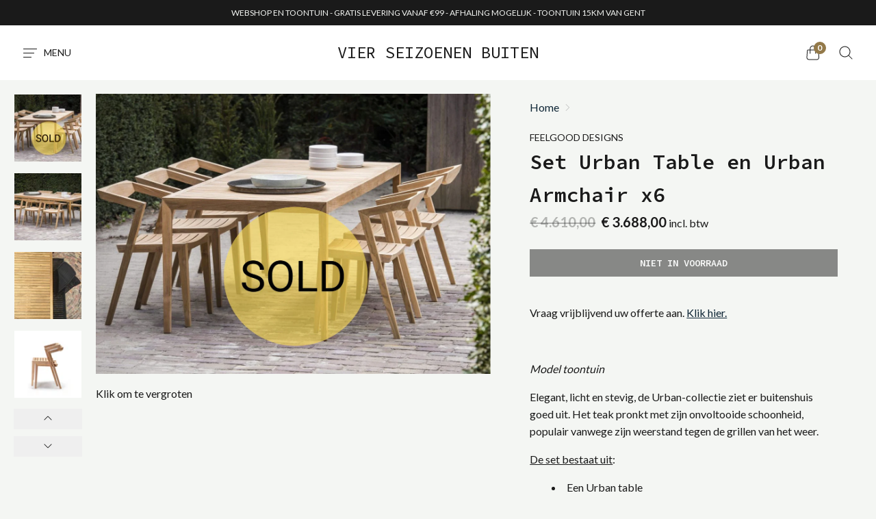

--- FILE ---
content_type: text/html; charset=utf-8
request_url: https://www.vierseizoenenbuiten.be/products/set-urban-table-en-urban-armchair-x6
body_size: 22216
content:
<!doctype html>
<!--[if IE]><html class="no-js ie9" lang="nl"><![endif]-->
<!--[if !IE]><!--><html class="no-js" lang="nl"><!--<![endif]-->
  <head>
    <meta charset="utf-8">
    <meta http-equiv="x-ua-compatible" content="IE=edge">
    <meta name="viewport" content="width=device-width, initial-scale=1">

    <!-- Global site tag (gtag.js) - Google Ads: 788629570 -->
<script async src="https://www.googletagmanager.com/gtag/js?id=AW-788629570"></script>
<script>
  window.dataLayer = window.dataLayer || [];
  function gtag(){dataLayer.push(arguments);}
  gtag('js', new Date());

  gtag('config', 'AW-788629570');
</script>

    
    <!-- Google Tag Manager -->
<script>(function(w,d,s,l,i){w[l]=w[l]||[];w[l].push({'gtm.start':
new Date().getTime(),event:'gtm.js'});var f=d.getElementsByTagName(s)[0],
j=d.createElement(s),dl=l!='dataLayer'?'&l='+l:'';j.async=true;j.src=
'https://www.googletagmanager.com/gtm.js?id='+i+dl;f.parentNode.insertBefore(j,f);
})(window,document,'script','dataLayer','GTM-TXFZ4KF');</script>
<!-- End Google Tag Manager -->
    
    <title>Set Urban Table en Urban Armchair x6 — Vier Seizoenen Buiten</title>

    
      <meta name="description" content="Model toontuin Elegant, licht en stevig, de Urban-collectie ziet er buitenshuis goed uit. Het teak pronkt met zijn onvoltooide schoonheid, populair vanwege zijn weerstand tegen de grillen van het weer. De set bestaat uit: Een Urban table 6x Urban armchair, deze zijn stapelbaar Afmetingen:Tafel: L2100 x B900 x H740Stoel">
    

    
  <link rel="shortcut icon" href="//www.vierseizoenenbuiten.be/cdn/shop/files/4_32x32.jpg?v=1711205349" type="image/png">

    
    

<meta property="og:site_name" content="Vier Seizoenen Buiten">
<meta property="og:url" content="https://www.vierseizoenenbuiten.be/products/set-urban-table-en-urban-armchair-x6">
<meta property="og:title" content="Set Urban Table en Urban Armchair x6">
<meta property="og:type" content="product">
<meta property="og:description" content="Model toontuin Elegant, licht en stevig, de Urban-collectie ziet er buitenshuis goed uit. Het teak pronkt met zijn onvoltooide schoonheid, populair vanwege zijn weerstand tegen de grillen van het weer. De set bestaat uit: Een Urban table 6x Urban armchair, deze zijn stapelbaar Afmetingen:Tafel: L2100 x B900 x H740Stoel"><meta property="og:price:amount" content="3.688,00">
  <meta property="og:price:currency" content="EUR"><meta property="og:image" content="http://www.vierseizoenenbuiten.be/cdn/shop/files/72_1024x1024.jpg?v=1707209344"><meta property="og:image" content="http://www.vierseizoenenbuiten.be/cdn/shop/files/PSGstudio.be-Urban-table-and-chairs-2-1440x855_9d3ad12e-ec47-4668-9ea7-3b4327174d20_1024x1024.jpg?v=1707209343"><meta property="og:image" content="http://www.vierseizoenenbuiten.be/cdn/shop/files/65198625_2434146959982189_1234949358416297984_n_1024x1024.jpg?v=1753716440">


<meta name="twitter:image" content="https://www.vierseizoenenbuiten.be/cdn/shop/files/72_600x600.jpg?v=1707209344">
  <meta name="twitter:image:width" content="600">
  <meta name="twitter:image:height" content="600">
  <meta name="twitter:card" content="summary">


<meta name="twitter:title" content="Set Urban Table en Urban Armchair x6">
<meta name="twitter:description" content="Model toontuin Elegant, licht en stevig, de Urban-collectie ziet er buitenshuis goed uit. Het teak pronkt met zijn onvoltooide schoonheid, populair vanwege zijn weerstand tegen de grillen van het weer. De set bestaat uit: Een Urban table 6x Urban armchair, deze zijn stapelbaar Afmetingen:Tafel: L2100 x B900 x H740Stoel">





    <link rel="canonical" href="https://www.vierseizoenenbuiten.be/products/set-urban-table-en-urban-armchair-x6">
    <link rel="dns-prefetch" href="//fonts.googleapis.com">

    <script>(function(H){H.className=H.className.replace(/\bno-js\b/,'js')})(document.documentElement)</script>

    <script>window.performance && window.performance.mark && window.performance.mark('shopify.content_for_header.start');</script><meta id="shopify-digital-wallet" name="shopify-digital-wallet" content="/1204650042/digital_wallets/dialog">
<link rel="alternate" type="application/json+oembed" href="https://www.vierseizoenenbuiten.be/products/set-urban-table-en-urban-armchair-x6.oembed">
<script async="async" src="/checkouts/internal/preloads.js?locale=nl-BE"></script>
<script id="shopify-features" type="application/json">{"accessToken":"4974b147d5dcd1271d9a34688a41acda","betas":["rich-media-storefront-analytics"],"domain":"www.vierseizoenenbuiten.be","predictiveSearch":true,"shopId":1204650042,"locale":"nl"}</script>
<script>var Shopify = Shopify || {};
Shopify.shop = "vierseizoenenbuiten.myshopify.com";
Shopify.locale = "nl";
Shopify.currency = {"active":"EUR","rate":"1.0"};
Shopify.country = "BE";
Shopify.theme = {"name":"Reach 1.0 checkout","id":44672942138,"schema_name":"Reach","schema_version":"1.1.0","theme_store_id":853,"role":"main"};
Shopify.theme.handle = "null";
Shopify.theme.style = {"id":null,"handle":null};
Shopify.cdnHost = "www.vierseizoenenbuiten.be/cdn";
Shopify.routes = Shopify.routes || {};
Shopify.routes.root = "/";</script>
<script type="module">!function(o){(o.Shopify=o.Shopify||{}).modules=!0}(window);</script>
<script>!function(o){function n(){var o=[];function n(){o.push(Array.prototype.slice.apply(arguments))}return n.q=o,n}var t=o.Shopify=o.Shopify||{};t.loadFeatures=n(),t.autoloadFeatures=n()}(window);</script>
<script id="shop-js-analytics" type="application/json">{"pageType":"product"}</script>
<script defer="defer" async type="module" src="//www.vierseizoenenbuiten.be/cdn/shopifycloud/shop-js/modules/v2/client.init-shop-cart-sync_temwk-5i.nl.esm.js"></script>
<script defer="defer" async type="module" src="//www.vierseizoenenbuiten.be/cdn/shopifycloud/shop-js/modules/v2/chunk.common_CCZ-xm-Q.esm.js"></script>
<script type="module">
  await import("//www.vierseizoenenbuiten.be/cdn/shopifycloud/shop-js/modules/v2/client.init-shop-cart-sync_temwk-5i.nl.esm.js");
await import("//www.vierseizoenenbuiten.be/cdn/shopifycloud/shop-js/modules/v2/chunk.common_CCZ-xm-Q.esm.js");

  window.Shopify.SignInWithShop?.initShopCartSync?.({"fedCMEnabled":true,"windoidEnabled":true});

</script>
<script id="__st">var __st={"a":1204650042,"offset":3600,"reqid":"29f4b931-83dd-4116-b8b8-592bd8cd516b-1769015154","pageurl":"www.vierseizoenenbuiten.be\/products\/set-urban-table-en-urban-armchair-x6","u":"3415be582e16","p":"product","rtyp":"product","rid":8575534629199};</script>
<script>window.ShopifyPaypalV4VisibilityTracking = true;</script>
<script id="captcha-bootstrap">!function(){'use strict';const t='contact',e='account',n='new_comment',o=[[t,t],['blogs',n],['comments',n],[t,'customer']],c=[[e,'customer_login'],[e,'guest_login'],[e,'recover_customer_password'],[e,'create_customer']],r=t=>t.map((([t,e])=>`form[action*='/${t}']:not([data-nocaptcha='true']) input[name='form_type'][value='${e}']`)).join(','),a=t=>()=>t?[...document.querySelectorAll(t)].map((t=>t.form)):[];function s(){const t=[...o],e=r(t);return a(e)}const i='password',u='form_key',d=['recaptcha-v3-token','g-recaptcha-response','h-captcha-response',i],f=()=>{try{return window.sessionStorage}catch{return}},m='__shopify_v',_=t=>t.elements[u];function p(t,e,n=!1){try{const o=window.sessionStorage,c=JSON.parse(o.getItem(e)),{data:r}=function(t){const{data:e,action:n}=t;return t[m]||n?{data:e,action:n}:{data:t,action:n}}(c);for(const[e,n]of Object.entries(r))t.elements[e]&&(t.elements[e].value=n);n&&o.removeItem(e)}catch(o){console.error('form repopulation failed',{error:o})}}const l='form_type',E='cptcha';function T(t){t.dataset[E]=!0}const w=window,h=w.document,L='Shopify',v='ce_forms',y='captcha';let A=!1;((t,e)=>{const n=(g='f06e6c50-85a8-45c8-87d0-21a2b65856fe',I='https://cdn.shopify.com/shopifycloud/storefront-forms-hcaptcha/ce_storefront_forms_captcha_hcaptcha.v1.5.2.iife.js',D={infoText:'Beschermd door hCaptcha',privacyText:'Privacy',termsText:'Voorwaarden'},(t,e,n)=>{const o=w[L][v],c=o.bindForm;if(c)return c(t,g,e,D).then(n);var r;o.q.push([[t,g,e,D],n]),r=I,A||(h.body.append(Object.assign(h.createElement('script'),{id:'captcha-provider',async:!0,src:r})),A=!0)});var g,I,D;w[L]=w[L]||{},w[L][v]=w[L][v]||{},w[L][v].q=[],w[L][y]=w[L][y]||{},w[L][y].protect=function(t,e){n(t,void 0,e),T(t)},Object.freeze(w[L][y]),function(t,e,n,w,h,L){const[v,y,A,g]=function(t,e,n){const i=e?o:[],u=t?c:[],d=[...i,...u],f=r(d),m=r(i),_=r(d.filter((([t,e])=>n.includes(e))));return[a(f),a(m),a(_),s()]}(w,h,L),I=t=>{const e=t.target;return e instanceof HTMLFormElement?e:e&&e.form},D=t=>v().includes(t);t.addEventListener('submit',(t=>{const e=I(t);if(!e)return;const n=D(e)&&!e.dataset.hcaptchaBound&&!e.dataset.recaptchaBound,o=_(e),c=g().includes(e)&&(!o||!o.value);(n||c)&&t.preventDefault(),c&&!n&&(function(t){try{if(!f())return;!function(t){const e=f();if(!e)return;const n=_(t);if(!n)return;const o=n.value;o&&e.removeItem(o)}(t);const e=Array.from(Array(32),(()=>Math.random().toString(36)[2])).join('');!function(t,e){_(t)||t.append(Object.assign(document.createElement('input'),{type:'hidden',name:u})),t.elements[u].value=e}(t,e),function(t,e){const n=f();if(!n)return;const o=[...t.querySelectorAll(`input[type='${i}']`)].map((({name:t})=>t)),c=[...d,...o],r={};for(const[a,s]of new FormData(t).entries())c.includes(a)||(r[a]=s);n.setItem(e,JSON.stringify({[m]:1,action:t.action,data:r}))}(t,e)}catch(e){console.error('failed to persist form',e)}}(e),e.submit())}));const S=(t,e)=>{t&&!t.dataset[E]&&(n(t,e.some((e=>e===t))),T(t))};for(const o of['focusin','change'])t.addEventListener(o,(t=>{const e=I(t);D(e)&&S(e,y())}));const B=e.get('form_key'),M=e.get(l),P=B&&M;t.addEventListener('DOMContentLoaded',(()=>{const t=y();if(P)for(const e of t)e.elements[l].value===M&&p(e,B);[...new Set([...A(),...v().filter((t=>'true'===t.dataset.shopifyCaptcha))])].forEach((e=>S(e,t)))}))}(h,new URLSearchParams(w.location.search),n,t,e,['guest_login'])})(!0,!0)}();</script>
<script integrity="sha256-4kQ18oKyAcykRKYeNunJcIwy7WH5gtpwJnB7kiuLZ1E=" data-source-attribution="shopify.loadfeatures" defer="defer" src="//www.vierseizoenenbuiten.be/cdn/shopifycloud/storefront/assets/storefront/load_feature-a0a9edcb.js" crossorigin="anonymous"></script>
<script data-source-attribution="shopify.dynamic_checkout.dynamic.init">var Shopify=Shopify||{};Shopify.PaymentButton=Shopify.PaymentButton||{isStorefrontPortableWallets:!0,init:function(){window.Shopify.PaymentButton.init=function(){};var t=document.createElement("script");t.src="https://www.vierseizoenenbuiten.be/cdn/shopifycloud/portable-wallets/latest/portable-wallets.nl.js",t.type="module",document.head.appendChild(t)}};
</script>
<script data-source-attribution="shopify.dynamic_checkout.buyer_consent">
  function portableWalletsHideBuyerConsent(e){var t=document.getElementById("shopify-buyer-consent"),n=document.getElementById("shopify-subscription-policy-button");t&&n&&(t.classList.add("hidden"),t.setAttribute("aria-hidden","true"),n.removeEventListener("click",e))}function portableWalletsShowBuyerConsent(e){var t=document.getElementById("shopify-buyer-consent"),n=document.getElementById("shopify-subscription-policy-button");t&&n&&(t.classList.remove("hidden"),t.removeAttribute("aria-hidden"),n.addEventListener("click",e))}window.Shopify?.PaymentButton&&(window.Shopify.PaymentButton.hideBuyerConsent=portableWalletsHideBuyerConsent,window.Shopify.PaymentButton.showBuyerConsent=portableWalletsShowBuyerConsent);
</script>
<script data-source-attribution="shopify.dynamic_checkout.cart.bootstrap">document.addEventListener("DOMContentLoaded",(function(){function t(){return document.querySelector("shopify-accelerated-checkout-cart, shopify-accelerated-checkout")}if(t())Shopify.PaymentButton.init();else{new MutationObserver((function(e,n){t()&&(Shopify.PaymentButton.init(),n.disconnect())})).observe(document.body,{childList:!0,subtree:!0})}}));
</script>

<script>window.performance && window.performance.mark && window.performance.mark('shopify.content_for_header.end');</script>

                <link href="https://fonts.googleapis.com/css?family=Source+Code+Pro:400,400i,600|Lato:400,700" rel="stylesheet" type="text/css" media="all" />  

    <link rel="stylesheet" type="text/css" href="//cdn.jsdelivr.net/npm/slick-carousel@1.8.1/slick/slick.css"/>
    <link href="//www.vierseizoenenbuiten.be/cdn/shop/t/9/assets/theme.scss.css?v=82385010565504329301700218710" rel="stylesheet" type="text/css" media="all" />
  <link href="https://monorail-edge.shopifysvc.com" rel="dns-prefetch">
<script>(function(){if ("sendBeacon" in navigator && "performance" in window) {try {var session_token_from_headers = performance.getEntriesByType('navigation')[0].serverTiming.find(x => x.name == '_s').description;} catch {var session_token_from_headers = undefined;}var session_cookie_matches = document.cookie.match(/_shopify_s=([^;]*)/);var session_token_from_cookie = session_cookie_matches && session_cookie_matches.length === 2 ? session_cookie_matches[1] : "";var session_token = session_token_from_headers || session_token_from_cookie || "";function handle_abandonment_event(e) {var entries = performance.getEntries().filter(function(entry) {return /monorail-edge.shopifysvc.com/.test(entry.name);});if (!window.abandonment_tracked && entries.length === 0) {window.abandonment_tracked = true;var currentMs = Date.now();var navigation_start = performance.timing.navigationStart;var payload = {shop_id: 1204650042,url: window.location.href,navigation_start,duration: currentMs - navigation_start,session_token,page_type: "product"};window.navigator.sendBeacon("https://monorail-edge.shopifysvc.com/v1/produce", JSON.stringify({schema_id: "online_store_buyer_site_abandonment/1.1",payload: payload,metadata: {event_created_at_ms: currentMs,event_sent_at_ms: currentMs}}));}}window.addEventListener('pagehide', handle_abandonment_event);}}());</script>
<script id="web-pixels-manager-setup">(function e(e,d,r,n,o){if(void 0===o&&(o={}),!Boolean(null===(a=null===(i=window.Shopify)||void 0===i?void 0:i.analytics)||void 0===a?void 0:a.replayQueue)){var i,a;window.Shopify=window.Shopify||{};var t=window.Shopify;t.analytics=t.analytics||{};var s=t.analytics;s.replayQueue=[],s.publish=function(e,d,r){return s.replayQueue.push([e,d,r]),!0};try{self.performance.mark("wpm:start")}catch(e){}var l=function(){var e={modern:/Edge?\/(1{2}[4-9]|1[2-9]\d|[2-9]\d{2}|\d{4,})\.\d+(\.\d+|)|Firefox\/(1{2}[4-9]|1[2-9]\d|[2-9]\d{2}|\d{4,})\.\d+(\.\d+|)|Chrom(ium|e)\/(9{2}|\d{3,})\.\d+(\.\d+|)|(Maci|X1{2}).+ Version\/(15\.\d+|(1[6-9]|[2-9]\d|\d{3,})\.\d+)([,.]\d+|)( \(\w+\)|)( Mobile\/\w+|) Safari\/|Chrome.+OPR\/(9{2}|\d{3,})\.\d+\.\d+|(CPU[ +]OS|iPhone[ +]OS|CPU[ +]iPhone|CPU IPhone OS|CPU iPad OS)[ +]+(15[._]\d+|(1[6-9]|[2-9]\d|\d{3,})[._]\d+)([._]\d+|)|Android:?[ /-](13[3-9]|1[4-9]\d|[2-9]\d{2}|\d{4,})(\.\d+|)(\.\d+|)|Android.+Firefox\/(13[5-9]|1[4-9]\d|[2-9]\d{2}|\d{4,})\.\d+(\.\d+|)|Android.+Chrom(ium|e)\/(13[3-9]|1[4-9]\d|[2-9]\d{2}|\d{4,})\.\d+(\.\d+|)|SamsungBrowser\/([2-9]\d|\d{3,})\.\d+/,legacy:/Edge?\/(1[6-9]|[2-9]\d|\d{3,})\.\d+(\.\d+|)|Firefox\/(5[4-9]|[6-9]\d|\d{3,})\.\d+(\.\d+|)|Chrom(ium|e)\/(5[1-9]|[6-9]\d|\d{3,})\.\d+(\.\d+|)([\d.]+$|.*Safari\/(?![\d.]+ Edge\/[\d.]+$))|(Maci|X1{2}).+ Version\/(10\.\d+|(1[1-9]|[2-9]\d|\d{3,})\.\d+)([,.]\d+|)( \(\w+\)|)( Mobile\/\w+|) Safari\/|Chrome.+OPR\/(3[89]|[4-9]\d|\d{3,})\.\d+\.\d+|(CPU[ +]OS|iPhone[ +]OS|CPU[ +]iPhone|CPU IPhone OS|CPU iPad OS)[ +]+(10[._]\d+|(1[1-9]|[2-9]\d|\d{3,})[._]\d+)([._]\d+|)|Android:?[ /-](13[3-9]|1[4-9]\d|[2-9]\d{2}|\d{4,})(\.\d+|)(\.\d+|)|Mobile Safari.+OPR\/([89]\d|\d{3,})\.\d+\.\d+|Android.+Firefox\/(13[5-9]|1[4-9]\d|[2-9]\d{2}|\d{4,})\.\d+(\.\d+|)|Android.+Chrom(ium|e)\/(13[3-9]|1[4-9]\d|[2-9]\d{2}|\d{4,})\.\d+(\.\d+|)|Android.+(UC? ?Browser|UCWEB|U3)[ /]?(15\.([5-9]|\d{2,})|(1[6-9]|[2-9]\d|\d{3,})\.\d+)\.\d+|SamsungBrowser\/(5\.\d+|([6-9]|\d{2,})\.\d+)|Android.+MQ{2}Browser\/(14(\.(9|\d{2,})|)|(1[5-9]|[2-9]\d|\d{3,})(\.\d+|))(\.\d+|)|K[Aa][Ii]OS\/(3\.\d+|([4-9]|\d{2,})\.\d+)(\.\d+|)/},d=e.modern,r=e.legacy,n=navigator.userAgent;return n.match(d)?"modern":n.match(r)?"legacy":"unknown"}(),u="modern"===l?"modern":"legacy",c=(null!=n?n:{modern:"",legacy:""})[u],f=function(e){return[e.baseUrl,"/wpm","/b",e.hashVersion,"modern"===e.buildTarget?"m":"l",".js"].join("")}({baseUrl:d,hashVersion:r,buildTarget:u}),m=function(e){var d=e.version,r=e.bundleTarget,n=e.surface,o=e.pageUrl,i=e.monorailEndpoint;return{emit:function(e){var a=e.status,t=e.errorMsg,s=(new Date).getTime(),l=JSON.stringify({metadata:{event_sent_at_ms:s},events:[{schema_id:"web_pixels_manager_load/3.1",payload:{version:d,bundle_target:r,page_url:o,status:a,surface:n,error_msg:t},metadata:{event_created_at_ms:s}}]});if(!i)return console&&console.warn&&console.warn("[Web Pixels Manager] No Monorail endpoint provided, skipping logging."),!1;try{return self.navigator.sendBeacon.bind(self.navigator)(i,l)}catch(e){}var u=new XMLHttpRequest;try{return u.open("POST",i,!0),u.setRequestHeader("Content-Type","text/plain"),u.send(l),!0}catch(e){return console&&console.warn&&console.warn("[Web Pixels Manager] Got an unhandled error while logging to Monorail."),!1}}}}({version:r,bundleTarget:l,surface:e.surface,pageUrl:self.location.href,monorailEndpoint:e.monorailEndpoint});try{o.browserTarget=l,function(e){var d=e.src,r=e.async,n=void 0===r||r,o=e.onload,i=e.onerror,a=e.sri,t=e.scriptDataAttributes,s=void 0===t?{}:t,l=document.createElement("script"),u=document.querySelector("head"),c=document.querySelector("body");if(l.async=n,l.src=d,a&&(l.integrity=a,l.crossOrigin="anonymous"),s)for(var f in s)if(Object.prototype.hasOwnProperty.call(s,f))try{l.dataset[f]=s[f]}catch(e){}if(o&&l.addEventListener("load",o),i&&l.addEventListener("error",i),u)u.appendChild(l);else{if(!c)throw new Error("Did not find a head or body element to append the script");c.appendChild(l)}}({src:f,async:!0,onload:function(){if(!function(){var e,d;return Boolean(null===(d=null===(e=window.Shopify)||void 0===e?void 0:e.analytics)||void 0===d?void 0:d.initialized)}()){var d=window.webPixelsManager.init(e)||void 0;if(d){var r=window.Shopify.analytics;r.replayQueue.forEach((function(e){var r=e[0],n=e[1],o=e[2];d.publishCustomEvent(r,n,o)})),r.replayQueue=[],r.publish=d.publishCustomEvent,r.visitor=d.visitor,r.initialized=!0}}},onerror:function(){return m.emit({status:"failed",errorMsg:"".concat(f," has failed to load")})},sri:function(e){var d=/^sha384-[A-Za-z0-9+/=]+$/;return"string"==typeof e&&d.test(e)}(c)?c:"",scriptDataAttributes:o}),m.emit({status:"loading"})}catch(e){m.emit({status:"failed",errorMsg:(null==e?void 0:e.message)||"Unknown error"})}}})({shopId: 1204650042,storefrontBaseUrl: "https://www.vierseizoenenbuiten.be",extensionsBaseUrl: "https://extensions.shopifycdn.com/cdn/shopifycloud/web-pixels-manager",monorailEndpoint: "https://monorail-edge.shopifysvc.com/unstable/produce_batch",surface: "storefront-renderer",enabledBetaFlags: ["2dca8a86"],webPixelsConfigList: [{"id":"459604303","configuration":"{\"pixel_id\":\"626715248237460\",\"pixel_type\":\"facebook_pixel\",\"metaapp_system_user_token\":\"-\"}","eventPayloadVersion":"v1","runtimeContext":"OPEN","scriptVersion":"ca16bc87fe92b6042fbaa3acc2fbdaa6","type":"APP","apiClientId":2329312,"privacyPurposes":["ANALYTICS","MARKETING","SALE_OF_DATA"],"dataSharingAdjustments":{"protectedCustomerApprovalScopes":["read_customer_address","read_customer_email","read_customer_name","read_customer_personal_data","read_customer_phone"]}},{"id":"191922511","eventPayloadVersion":"v1","runtimeContext":"LAX","scriptVersion":"1","type":"CUSTOM","privacyPurposes":["ANALYTICS"],"name":"Google Analytics tag (migrated)"},{"id":"shopify-app-pixel","configuration":"{}","eventPayloadVersion":"v1","runtimeContext":"STRICT","scriptVersion":"0450","apiClientId":"shopify-pixel","type":"APP","privacyPurposes":["ANALYTICS","MARKETING"]},{"id":"shopify-custom-pixel","eventPayloadVersion":"v1","runtimeContext":"LAX","scriptVersion":"0450","apiClientId":"shopify-pixel","type":"CUSTOM","privacyPurposes":["ANALYTICS","MARKETING"]}],isMerchantRequest: false,initData: {"shop":{"name":"Vier Seizoenen Buiten","paymentSettings":{"currencyCode":"EUR"},"myshopifyDomain":"vierseizoenenbuiten.myshopify.com","countryCode":"BE","storefrontUrl":"https:\/\/www.vierseizoenenbuiten.be"},"customer":null,"cart":null,"checkout":null,"productVariants":[{"price":{"amount":3688.0,"currencyCode":"EUR"},"product":{"title":"Set Urban Table en Urban Armchair x6","vendor":"Feelgood Designs","id":"8575534629199","untranslatedTitle":"Set Urban Table en Urban Armchair x6","url":"\/products\/set-urban-table-en-urban-armchair-x6","type":"Sales"},"id":"46862856782159","image":{"src":"\/\/www.vierseizoenenbuiten.be\/cdn\/shop\/files\/72.jpg?v=1707209344"},"sku":"","title":"Default Title","untranslatedTitle":"Default Title"}],"purchasingCompany":null},},"https://www.vierseizoenenbuiten.be/cdn","fcfee988w5aeb613cpc8e4bc33m6693e112",{"modern":"","legacy":""},{"shopId":"1204650042","storefrontBaseUrl":"https:\/\/www.vierseizoenenbuiten.be","extensionBaseUrl":"https:\/\/extensions.shopifycdn.com\/cdn\/shopifycloud\/web-pixels-manager","surface":"storefront-renderer","enabledBetaFlags":"[\"2dca8a86\"]","isMerchantRequest":"false","hashVersion":"fcfee988w5aeb613cpc8e4bc33m6693e112","publish":"custom","events":"[[\"page_viewed\",{}],[\"product_viewed\",{\"productVariant\":{\"price\":{\"amount\":3688.0,\"currencyCode\":\"EUR\"},\"product\":{\"title\":\"Set Urban Table en Urban Armchair x6\",\"vendor\":\"Feelgood Designs\",\"id\":\"8575534629199\",\"untranslatedTitle\":\"Set Urban Table en Urban Armchair x6\",\"url\":\"\/products\/set-urban-table-en-urban-armchair-x6\",\"type\":\"Sales\"},\"id\":\"46862856782159\",\"image\":{\"src\":\"\/\/www.vierseizoenenbuiten.be\/cdn\/shop\/files\/72.jpg?v=1707209344\"},\"sku\":\"\",\"title\":\"Default Title\",\"untranslatedTitle\":\"Default Title\"}}]]"});</script><script>
  window.ShopifyAnalytics = window.ShopifyAnalytics || {};
  window.ShopifyAnalytics.meta = window.ShopifyAnalytics.meta || {};
  window.ShopifyAnalytics.meta.currency = 'EUR';
  var meta = {"product":{"id":8575534629199,"gid":"gid:\/\/shopify\/Product\/8575534629199","vendor":"Feelgood Designs","type":"Sales","handle":"set-urban-table-en-urban-armchair-x6","variants":[{"id":46862856782159,"price":368800,"name":"Set Urban Table en Urban Armchair x6","public_title":null,"sku":""}],"remote":false},"page":{"pageType":"product","resourceType":"product","resourceId":8575534629199,"requestId":"29f4b931-83dd-4116-b8b8-592bd8cd516b-1769015154"}};
  for (var attr in meta) {
    window.ShopifyAnalytics.meta[attr] = meta[attr];
  }
</script>
<script class="analytics">
  (function () {
    var customDocumentWrite = function(content) {
      var jquery = null;

      if (window.jQuery) {
        jquery = window.jQuery;
      } else if (window.Checkout && window.Checkout.$) {
        jquery = window.Checkout.$;
      }

      if (jquery) {
        jquery('body').append(content);
      }
    };

    var hasLoggedConversion = function(token) {
      if (token) {
        return document.cookie.indexOf('loggedConversion=' + token) !== -1;
      }
      return false;
    }

    var setCookieIfConversion = function(token) {
      if (token) {
        var twoMonthsFromNow = new Date(Date.now());
        twoMonthsFromNow.setMonth(twoMonthsFromNow.getMonth() + 2);

        document.cookie = 'loggedConversion=' + token + '; expires=' + twoMonthsFromNow;
      }
    }

    var trekkie = window.ShopifyAnalytics.lib = window.trekkie = window.trekkie || [];
    if (trekkie.integrations) {
      return;
    }
    trekkie.methods = [
      'identify',
      'page',
      'ready',
      'track',
      'trackForm',
      'trackLink'
    ];
    trekkie.factory = function(method) {
      return function() {
        var args = Array.prototype.slice.call(arguments);
        args.unshift(method);
        trekkie.push(args);
        return trekkie;
      };
    };
    for (var i = 0; i < trekkie.methods.length; i++) {
      var key = trekkie.methods[i];
      trekkie[key] = trekkie.factory(key);
    }
    trekkie.load = function(config) {
      trekkie.config = config || {};
      trekkie.config.initialDocumentCookie = document.cookie;
      var first = document.getElementsByTagName('script')[0];
      var script = document.createElement('script');
      script.type = 'text/javascript';
      script.onerror = function(e) {
        var scriptFallback = document.createElement('script');
        scriptFallback.type = 'text/javascript';
        scriptFallback.onerror = function(error) {
                var Monorail = {
      produce: function produce(monorailDomain, schemaId, payload) {
        var currentMs = new Date().getTime();
        var event = {
          schema_id: schemaId,
          payload: payload,
          metadata: {
            event_created_at_ms: currentMs,
            event_sent_at_ms: currentMs
          }
        };
        return Monorail.sendRequest("https://" + monorailDomain + "/v1/produce", JSON.stringify(event));
      },
      sendRequest: function sendRequest(endpointUrl, payload) {
        // Try the sendBeacon API
        if (window && window.navigator && typeof window.navigator.sendBeacon === 'function' && typeof window.Blob === 'function' && !Monorail.isIos12()) {
          var blobData = new window.Blob([payload], {
            type: 'text/plain'
          });

          if (window.navigator.sendBeacon(endpointUrl, blobData)) {
            return true;
          } // sendBeacon was not successful

        } // XHR beacon

        var xhr = new XMLHttpRequest();

        try {
          xhr.open('POST', endpointUrl);
          xhr.setRequestHeader('Content-Type', 'text/plain');
          xhr.send(payload);
        } catch (e) {
          console.log(e);
        }

        return false;
      },
      isIos12: function isIos12() {
        return window.navigator.userAgent.lastIndexOf('iPhone; CPU iPhone OS 12_') !== -1 || window.navigator.userAgent.lastIndexOf('iPad; CPU OS 12_') !== -1;
      }
    };
    Monorail.produce('monorail-edge.shopifysvc.com',
      'trekkie_storefront_load_errors/1.1',
      {shop_id: 1204650042,
      theme_id: 44672942138,
      app_name: "storefront",
      context_url: window.location.href,
      source_url: "//www.vierseizoenenbuiten.be/cdn/s/trekkie.storefront.cd680fe47e6c39ca5d5df5f0a32d569bc48c0f27.min.js"});

        };
        scriptFallback.async = true;
        scriptFallback.src = '//www.vierseizoenenbuiten.be/cdn/s/trekkie.storefront.cd680fe47e6c39ca5d5df5f0a32d569bc48c0f27.min.js';
        first.parentNode.insertBefore(scriptFallback, first);
      };
      script.async = true;
      script.src = '//www.vierseizoenenbuiten.be/cdn/s/trekkie.storefront.cd680fe47e6c39ca5d5df5f0a32d569bc48c0f27.min.js';
      first.parentNode.insertBefore(script, first);
    };
    trekkie.load(
      {"Trekkie":{"appName":"storefront","development":false,"defaultAttributes":{"shopId":1204650042,"isMerchantRequest":null,"themeId":44672942138,"themeCityHash":"17960384158896784673","contentLanguage":"nl","currency":"EUR","eventMetadataId":"f1b3dc60-c6fa-4922-81d6-eb493114375d"},"isServerSideCookieWritingEnabled":true,"monorailRegion":"shop_domain","enabledBetaFlags":["65f19447"]},"Session Attribution":{},"S2S":{"facebookCapiEnabled":false,"source":"trekkie-storefront-renderer","apiClientId":580111}}
    );

    var loaded = false;
    trekkie.ready(function() {
      if (loaded) return;
      loaded = true;

      window.ShopifyAnalytics.lib = window.trekkie;

      var originalDocumentWrite = document.write;
      document.write = customDocumentWrite;
      try { window.ShopifyAnalytics.merchantGoogleAnalytics.call(this); } catch(error) {};
      document.write = originalDocumentWrite;

      window.ShopifyAnalytics.lib.page(null,{"pageType":"product","resourceType":"product","resourceId":8575534629199,"requestId":"29f4b931-83dd-4116-b8b8-592bd8cd516b-1769015154","shopifyEmitted":true});

      var match = window.location.pathname.match(/checkouts\/(.+)\/(thank_you|post_purchase)/)
      var token = match? match[1]: undefined;
      if (!hasLoggedConversion(token)) {
        setCookieIfConversion(token);
        window.ShopifyAnalytics.lib.track("Viewed Product",{"currency":"EUR","variantId":46862856782159,"productId":8575534629199,"productGid":"gid:\/\/shopify\/Product\/8575534629199","name":"Set Urban Table en Urban Armchair x6","price":"3688.00","sku":"","brand":"Feelgood Designs","variant":null,"category":"Sales","nonInteraction":true,"remote":false},undefined,undefined,{"shopifyEmitted":true});
      window.ShopifyAnalytics.lib.track("monorail:\/\/trekkie_storefront_viewed_product\/1.1",{"currency":"EUR","variantId":46862856782159,"productId":8575534629199,"productGid":"gid:\/\/shopify\/Product\/8575534629199","name":"Set Urban Table en Urban Armchair x6","price":"3688.00","sku":"","brand":"Feelgood Designs","variant":null,"category":"Sales","nonInteraction":true,"remote":false,"referer":"https:\/\/www.vierseizoenenbuiten.be\/products\/set-urban-table-en-urban-armchair-x6"});
      }
    });


        var eventsListenerScript = document.createElement('script');
        eventsListenerScript.async = true;
        eventsListenerScript.src = "//www.vierseizoenenbuiten.be/cdn/shopifycloud/storefront/assets/shop_events_listener-3da45d37.js";
        document.getElementsByTagName('head')[0].appendChild(eventsListenerScript);

})();</script>
  <script>
  if (!window.ga || (window.ga && typeof window.ga !== 'function')) {
    window.ga = function ga() {
      (window.ga.q = window.ga.q || []).push(arguments);
      if (window.Shopify && window.Shopify.analytics && typeof window.Shopify.analytics.publish === 'function') {
        window.Shopify.analytics.publish("ga_stub_called", {}, {sendTo: "google_osp_migration"});
      }
      console.error("Shopify's Google Analytics stub called with:", Array.from(arguments), "\nSee https://help.shopify.com/manual/promoting-marketing/pixels/pixel-migration#google for more information.");
    };
    if (window.Shopify && window.Shopify.analytics && typeof window.Shopify.analytics.publish === 'function') {
      window.Shopify.analytics.publish("ga_stub_initialized", {}, {sendTo: "google_osp_migration"});
    }
  }
</script>
<script
  defer
  src="https://www.vierseizoenenbuiten.be/cdn/shopifycloud/perf-kit/shopify-perf-kit-3.0.4.min.js"
  data-application="storefront-renderer"
  data-shop-id="1204650042"
  data-render-region="gcp-us-east1"
  data-page-type="product"
  data-theme-instance-id="44672942138"
  data-theme-name="Reach"
  data-theme-version="1.1.0"
  data-monorail-region="shop_domain"
  data-resource-timing-sampling-rate="10"
  data-shs="true"
  data-shs-beacon="true"
  data-shs-export-with-fetch="true"
  data-shs-logs-sample-rate="1"
  data-shs-beacon-endpoint="https://www.vierseizoenenbuiten.be/api/collect"
></script>
</head>

  <body>
    <div id="shopify-section-pxs-announcement-bar" class="shopify-section"><script
  type="application/json"
  data-section-type="pxs-announcement-bar"
  data-section-id="pxs-announcement-bar"
></script>













<a
  class="pxs-announcement-bar"
  style="
    color: #f4f6f3;
    background-color: #1a1a1a
  "
  
>
  
    <span class="pxs-announcement-bar-text-mobile">
      WEBSHOP EN TOONTUIN - GRATIS LEVERING VANAF €99 - AFHALING MOGELIJK - TOONTUIN 15KM VAN GENT
    </span>
  

  
    <span class="pxs-announcement-bar-text-desktop">
      WEBSHOP EN TOONTUIN - GRATIS LEVERING VANAF €99 - AFHALING MOGELIJK - TOONTUIN 15KM VAN GENT
    </span>
  
</a>



</div>

    <div id="shopify-section-static-header" class="shopify-section site-header-wrapper">





<script
  type="application/json"
  data-section-id="static-header"
  data-section-type="static-header"
  data-section-data
>
  {
    "settings": {
      "navigation_layout": "drawer",
      "show_notification": false,
      "sticky_header": false,
      "story_handle": false
    },
    "currency": {
      "enable": false,
      "shop_currency": "EUR",
      "default_currency": "EUR",
      "display_format": "money_format",
      "money_format": "€ {{amount_with_comma_separator}}",
      "money_format_no_currency": "€ {{amount_with_comma_separator}}",
      "money_format_currency": "€ {{amount_with_comma_separator}} EUR"
    }
  }
</script>





<section class="site-header  site-navigation-layout-drawer" data-header-main>
  <div class="site-header-inner">
    <div class="site-header-drawer-toggle" data-header-toggle-parent>
      <button
        class="site-header-drawer-button"
        type="button"
        data-header-drawer-toggle="menu"
        aria-controls="site-header-drawer-menu"
        aria-haspopup="true"
        aria-label="Menu"
      >
        <span class="site-header-drawer-button-icon" aria-hidden="true">
          
                      <svg class="icon-menu site-header-icon-normal"    aria-hidden="true"    focusable="false"    role="presentation"    xmlns="http://www.w3.org/2000/svg" width="24" height="24" viewBox="0 0 24 24">          <path fill="currentColor" fill-rule="evenodd" d="M2.5 6h19a.5.5 0 1 1 0 1h-19a.5.5 0 0 1 0-1zm0 6h15a.5.5 0 1 1 0 1h-15a.5.5 0 1 1 0-1zm0 6h11a.5.5 0 1 1 0 1h-11a.5.5 0 1 1 0-1z"/>        </svg>    

          
                      <svg class="icon-close site-header-icon-alternate"    aria-hidden="true"    focusable="false"    role="presentation"    xmlns="http://www.w3.org/2000/svg" width="24" height="24" viewBox="0 0 24 24">          <path fill="currentColor" fill-rule="evenodd" d="M12.707 12l5.647-5.646a.5.5 0 0 0-.708-.708L12 11.293 6.354 5.646a.5.5 0 1 0-.708.708L11.293 12l-5.647 5.646a.5.5 0 0 0 .708.708L12 12.707l5.646 5.647a.5.5 0 0 0 .708-.708L12.707 12z"/>        </svg>    

        </span>

        <span class="site-header-drawer-button-text">
          Menu
<span class="breadcrumbs">Home / </span></span>
      </button>
    </div>

    <nav
      class="site-header-navigation"
      data-header-navigation
      aria-label="Desktop navigation"
    >
      


  <ul
    class="navmenu  navmenu-depth-1  "
    aria-label="Main menu"
    
  >
      

        <li class="navmenu-item navmenu-item-has-submenu">
          <a
            class="navmenu-link navmenu-link-depth-1"
            href="/collections"
            data-navmenu-trigger
            aria-expanded="false"
          >
            Collecties

            <span class="navmenu-icon navmenu-icon-depth-1">
                    <svg class="icon-plus navmenu-icon-plus"    aria-hidden="true"    focusable="false"    role="presentation"    xmlns="http://www.w3.org/2000/svg" width="24" height="24" viewBox="0 0 24 24">          <path fill="currentColor" fill-rule="evenodd" d="M12.5 12.5h7.985a.5.5 0 0 0 0-1H12.5V3.515a.5.5 0 1 0-1 0V11.5H3.515a.5.5 0 1 0 0 1H11.5v7.985a.5.5 0 0 0 1 0V12.5z"/>        </svg>            

                      <svg class="icon-minus navmenu-icon-minus"    aria-hidden="true"    focusable="false"    role="presentation"    xmlns="http://www.w3.org/2000/svg" width="24" height="24" viewBox="0 0 24 24">          <path fill="currentColor" fill-rule="evenodd" d="M12.5 12.5h5.985a.5.5 0 0 0 0-1H5.515a.5.5 0 1 0 0 1H12.5z"/>        </svg>          
</span>
          </a>


  <ul
    class="navmenu  navmenu-depth-2  navmenu-submenu"
    aria-label="Collecties"
    data-navmenu-submenu
  >
      

        <li class="navmenu-item">
          <a class="navmenu-link navmenu-link-depth-2" href="/collections/meubelen">
            Eettafels en bijzettafels
          </a>
        </li>
      

      

        <li class="navmenu-item">
          <a class="navmenu-link navmenu-link-depth-2" href="/collections/stoelen">
            Stoelen
          </a>
        </li>
      

      

        <li class="navmenu-item">
          <a class="navmenu-link navmenu-link-depth-2" href="/collections/loungestoelen">
            Loungestoelen en ligzetels
          </a>
        </li>
      

      

        <li class="navmenu-item">
          <a class="navmenu-link navmenu-link-depth-2" href="/collections/banken">
            Banken
          </a>
        </li>
      

      

        <li class="navmenu-item">
          <a class="navmenu-link navmenu-link-depth-2" href="/collections/zitzakken">
            Zitzakken en tapijten
          </a>
        </li>
      

      

        <li class="navmenu-item">
          <a class="navmenu-link navmenu-link-depth-2" href="/collections/loungesets">
            Loungesets en sofas
          </a>
        </li>
      

      

        <li class="navmenu-item">
          <a class="navmenu-link navmenu-link-depth-2" href="/collections/parasols">
            Parasols
          </a>
        </li>
      

      

        <li class="navmenu-item">
          <a class="navmenu-link navmenu-link-depth-2" href="/collections/buitenpotten">
            Plantenbakken
          </a>
        </li>
      

      

        <li class="navmenu-item">
          <a class="navmenu-link navmenu-link-depth-2" href="/collections/vuurhaarden">
            Terrashaarden en accessoires
          </a>
        </li>
      

      

        <li class="navmenu-item">
          <a class="navmenu-link navmenu-link-depth-2" href="/collections/kookelementen">
            Kookelementen en accessoires
          </a>
        </li>
      

      

        <li class="navmenu-item">
          <a class="navmenu-link navmenu-link-depth-2" href="/collections/exclusive-firepits">
            Exclusieve firepits
          </a>
        </li>
      

      

        <li class="navmenu-item">
          <a class="navmenu-link navmenu-link-depth-2" href="/collections/houtopslag-1">
            Houtopslag
          </a>
        </li>
      

      

        <li class="navmenu-item">
          <a class="navmenu-link navmenu-link-depth-2" href="/collections/vuurkorven">
            Vuurkorven
          </a>
        </li>
      

      

        <li class="navmenu-item">
          <a class="navmenu-link navmenu-link-depth-2" href="/collections/vuurschalen">
            Vuurschalen
          </a>
        </li>
      

      

        <li class="navmenu-item">
          <a class="navmenu-link navmenu-link-depth-2" href="/collections/sokkels">
            Sokkels
          </a>
        </li>
      

      

        <li class="navmenu-item">
          <a class="navmenu-link navmenu-link-depth-2" href="/collections/hottubs">
            Hottubs
          </a>
        </li>
      

      

        <li class="navmenu-item">
          <a class="navmenu-link navmenu-link-depth-2" href="/collections/verlichting">
            Verlichting en kaarsen
          </a>
        </li>
      

      

        <li class="navmenu-item">
          <a class="navmenu-link navmenu-link-depth-2" href="/collections/afvalbakken">
            Afvalbakken en compostbakken
          </a>
        </li>
      

      

        <li class="navmenu-item">
          <a class="navmenu-link navmenu-link-depth-2" href="/collections/objecten">
            Opbergers
          </a>
        </li>
      

      

        <li class="navmenu-item">
          <a class="navmenu-link navmenu-link-depth-2" href="/collections/brievenbussen">
            Brievenbussen
          </a>
        </li>
      

      

        <li class="navmenu-item">
          <a class="navmenu-link navmenu-link-depth-2" href="/collections/bundels">
            Bundels
          </a>
        </li>
      

      

        <li class="navmenu-item">
          <a class="navmenu-link navmenu-link-depth-2" href="/collections/kussens">
            Kussens
          </a>
        </li>
      

      

        <li class="navmenu-item">
          <a class="navmenu-link navmenu-link-depth-2" href="/collections/beschermhoezen">
            Beschermhoezen
          </a>
        </li>
      

      

        <li class="navmenu-item">
          <a class="navmenu-link navmenu-link-depth-2" href="/collections/koevachten">
            Vachten
          </a>
        </li>
      

      

        <li class="navmenu-item">
          <a class="navmenu-link navmenu-link-depth-2" href="/collections/accessoires">
            Hebbedingen
          </a>
        </li>
      

      

        <li class="navmenu-item">
          <a class="navmenu-link navmenu-link-depth-2" href="/collections/for-the-kids">
            For the kids
          </a>
        </li>
      

      

        <li class="navmenu-item">
          <a class="navmenu-link navmenu-link-depth-2" href="/collections/pipowagens">
            Pipowagens en Specials
          </a>
        </li>
      

      

        <li class="navmenu-item">
          <a class="navmenu-link navmenu-link-depth-2" href="/collections/sales">
            Sales toontuin
          </a>
        </li>
      

      

        <li class="navmenu-item">
          <a class="navmenu-link navmenu-link-depth-2" href="/collections/sales-nieuw-uit-voorraad">
            Sales nieuw in verpakking
          </a>
        </li>
      

      

        <li class="navmenu-item">
          <a class="navmenu-link navmenu-link-depth-2" href="/collections/cadeaubon">
            Cadeaubon
          </a>
        </li>
      
</ul>

</li>
      

      

        <li class="navmenu-item">
          <a class="navmenu-link navmenu-link-depth-1" href="/pages/about">
            Over ons
          </a>
        </li>
      

      

        <li class="navmenu-item">
          <a class="navmenu-link navmenu-link-depth-1" href="/pages/openingsuren">
            Openingsuren
          </a>
        </li>
      

      

        <li class="navmenu-item">
          <a class="navmenu-link navmenu-link-depth-1" href="/pages/contact">
            Contact
          </a>
        </li>
      

      

        <li class="navmenu-item">
          <a class="navmenu-link navmenu-link-depth-1" href="/pages/algemene-voorwaarden">
            Privacybeleid
          </a>
        </li>
      

      

        <li class="navmenu-item">
          <a class="navmenu-link navmenu-link-depth-1" href="/pages/levering">
            Verzenden
          </a>
        </li>
      

      

        <li class="navmenu-item">
          <a class="navmenu-link navmenu-link-depth-1" href="/pages/retourneren">
            Retourneren
          </a>
        </li>
      
</ul>


      



    </nav>

    
    <div class="site-header-logo">
  
    <a
      class="site-logo "
      href="https://www.vierseizoenenbuiten.be"
    >
      
        <span class="site-logo-text">
          Vier Seizoenen Buiten
        </span>
      
    </a>
  
    </div>
  


    <div class="site-header-actions" data-header-actions>
      
        <ul class="site-header-action-utilities" data-header-utilities>
          

          
            <li class="site-header-action-utility-item site-header-accounts">
              <a
                class="site-header-utility-link"
                
                  href="/account/login"
                
              >
                <span class="site-header-utility-icon" aria-hidden="true">
                  
                  <svg class="icon-account site-header-icon-normal"    aria-hidden="true"    focusable="false"    role="presentation"    xmlns="http://www.w3.org/2000/svg" width="24" height="24" viewBox="0 0 24 24">          <path fill="currentColor" fill-rule="evenodd" d="M20.5,21 C20.5,21.2761424 20.2761424,21.5 20,21.5 L4,21.5 C3.72385763,21.5 3.5,21.2761424 3.5,21 L3.5,18 C3.5,15.5147186 5.51471863,13.5 8,13.5 L16,13.5 C18.4852814,13.5 20.5,15.5147186 20.5,18 L20.5,21 Z M19.5,20.5 L19.5,18 C19.5,16.0670034 17.9329966,14.5 16,14.5 L8,14.5 C6.06700338,14.5 4.5,16.0670034 4.5,18 L4.5,20.5 L19.5,20.5 Z M12,11.5 C9.51471863,11.5 7.5,9.48528137 7.5,7 C7.5,4.51471863 9.51471863,2.5 12,2.5 C14.4852814,2.5 16.5,4.51471863 16.5,7 C16.5,9.48528137 14.4852814,11.5 12,11.5 Z M12,10.5 C13.9329966,10.5 15.5,8.93299662 15.5,7 C15.5,5.06700338 13.9329966,3.5 12,3.5 C10.0670034,3.5 8.5,5.06700338 8.5,7 C8.5,8.93299662 10.0670034,10.5 12,10.5 Z"/>        </svg>              

                  
                      <svg class="icon-close site-header-icon-alternate"    aria-hidden="true"    focusable="false"    role="presentation"    xmlns="http://www.w3.org/2000/svg" width="24" height="24" viewBox="0 0 24 24">          <path fill="currentColor" fill-rule="evenodd" d="M12.707 12l5.647-5.646a.5.5 0 0 0-.708-.708L12 11.293 6.354 5.646a.5.5 0 1 0-.708.708L11.293 12l-5.647 5.646a.5.5 0 0 0 .708.708L12 12.707l5.646 5.647a.5.5 0 0 0 .708-.708L12.707 12z"/>        </svg>    

                </span>

                <span class="site-header-utility-text">
                  Account
                </span>
              </a>
            </li>
          
        </ul>
      

      <ul class="site-header-action-links">
        

        <li class="site-header-action-item" data-header-toggle-parent>
          <a
            class="site-header-action-link"
            href="/cart"
            data-header-drawer-toggle="cart"
            aria-controls="site-header-drawer-cart"
            aria-haspopup="true"
          >
            <span class="site-header-action-icon" aria-hidden="true">
              
              <svg class="icon-cart site-header-icon-normal"    aria-hidden="true"    focusable="false"    role="presentation"    xmlns="http://www.w3.org/2000/svg" width="24" height="24" viewBox="0 0 24 24">          <path fill="currentColor" fill-rule="evenodd" d="M3.50635325,18.8218824 C3.5021191,18.8811605 3.5,18.9405708 3.5,19 C3.5,20.3807119 4.61928813,21.5 6,21.5 L17.5561419,21.5 C17.6155711,21.5 17.6749814,21.4978809 17.7342595,21.4936467 C19.1114626,21.3952751 20.1481603,20.1990854 20.0497887,18.8218824 L19.3456811,8.96437648 C19.3269916,8.70272377 19.1092711,8.5 18.8469518,8.5 L4.70919016,8.5 C4.44687083,8.5 4.22915029,8.70272377 4.21046081,8.96437648 L3.50635325,18.8218824 Z M7.27807096,7.5 L7.27807096,6 C7.27807096,3.51471863 9.29278959,1.5 11.778071,1.5 C14.2633523,1.5 16.278071,3.51471863 16.278071,6 L16.278071,7.5 L18.8469518,7.5 C19.6339098,7.5 20.2870714,8.10817132 20.3431398,8.89312943 L21.0472474,18.7506353 C21.1849677,20.6787196 19.7335909,22.3533851 17.8055066,22.4911054 C17.7225172,22.4970333 17.6393428,22.5 17.5561419,22.5 L6,22.5 C4.06700338,22.5 2.5,20.9329966 2.5,19 C2.5,18.9167991 2.50296674,18.8336247 2.50889455,18.7506353 L3.21300211,8.89312943 C3.26907055,8.10817132 3.92223217,7.5 4.70919016,7.5 L7.27807096,7.5 Z M8.27807096,7.5 L15.278071,7.5 L15.278071,6 C15.278071,4.06700338 13.7110676,2.5 11.778071,2.5 C9.84507434,2.5 8.27807096,4.06700338 8.27807096,6 L8.27807096,7.5 Z M8.27807096,13 L8.27807096,8.5 L15.278071,8.5 L15.278071,13 C15.278071,13.2761424 15.5019286,13.5 15.778071,13.5 C16.0542133,13.5 16.278071,13.2761424 16.278071,13 L16.278071,8.5 L7.27807096,8.5 L7.27807096,13 C7.27807096,13.2761424 7.50192859,13.5 7.77807096,13.5 C8.05421334,13.5 8.27807096,13.2761424 8.27807096,13 Z"/>        </svg>                  

              
                      <svg class="icon-close site-header-icon-alternate"    aria-hidden="true"    focusable="false"    role="presentation"    xmlns="http://www.w3.org/2000/svg" width="24" height="24" viewBox="0 0 24 24">          <path fill="currentColor" fill-rule="evenodd" d="M12.707 12l5.647-5.646a.5.5 0 0 0-.708-.708L12 11.293 6.354 5.646a.5.5 0 1 0-.708.708L11.293 12l-5.647 5.646a.5.5 0 0 0 .708.708L12 12.707l5.646 5.647a.5.5 0 0 0 .708-.708L12.707 12z"/>        </svg>    

            </span>

            <span class="site-header-action-count" id="CartCount">0</span>

            <span class="site-header-action-text">
              Winkelmandje
            </span>
          </a>
        </li>

        <li class="site-header-action-item" data-header-toggle-parent>
          <a
            class="site-header-action-link"
            href="/search"
            data-header-drawer-toggle="search"
            aria-controls="site-header-drawer-search"
            aria-haspopup="true"
          >
            <span class="site-header-action-icon" aria-hidden="true">
              
                <svg class="icon-search site-header-icon-normal"    aria-hidden="true"    focusable="false"    role="presentation"    xmlns="http://www.w3.org/2000/svg" width="24" height="24" viewBox="0 0 24 24">          <path fill="currentColor" fill-rule="evenodd" d="M15.792 16.5a8 8 0 1 1 .707-.707l4.855 4.853a.5.5 0 0 1-.708.708l-4.854-4.855zm-5.292 1a7 7 0 1 0 0-14 7 7 0 0 0 0 14z"/>        </svg>                

              
                      <svg class="icon-close site-header-icon-alternate"    aria-hidden="true"    focusable="false"    role="presentation"    xmlns="http://www.w3.org/2000/svg" width="24" height="24" viewBox="0 0 24 24">          <path fill="currentColor" fill-rule="evenodd" d="M12.707 12l5.647-5.646a.5.5 0 0 0-.708-.708L12 11.293 6.354 5.646a.5.5 0 1 0-.708.708L11.293 12l-5.647 5.646a.5.5 0 0 0 .708.708L12 12.707l5.646 5.647a.5.5 0 0 0 .708-.708L12.707 12z"/>        </svg>    

            </span>

            <span class="site-header-action-text">
              Zoeken
            </span>
          </a>
        </li>
      </ul>
    </div>
  </div>

  
  <div
    class="site-header-drawer-menu site-header-drawer"
    id="site-header-drawer-menu"
    tabindex="0"
    data-header-drawer="menu"
    aria-hidden="true"
  >
    <div class="site-header-drawer-content">
      <div class="site-header-drawer-navigation" data-header-drawer-navigation></div>

      
        <ul class="navmenu site-header-drawer-utilities">
          

          
            <li class="navmenu-item ">
              
                <a class="navmenu-link navmenu-link-depth-1" href="/account/login">
                  Login
                </a>
              
            </li>
          
        </ul>
      

    </div>
  </div>

  

  

  

  <div
    class="site-header-drawer-cart site-header-drawer"
    id="site-header-drawer-cart"
    tabindex="0"
    data-header-drawer="cart"
    aria-hidden="true"
  >
    

<section
  class="
    cart
    cart-empty
    cart-mini
    
  "
  data-cart
  
>
  <div class="cart-container-empty">
    <p class="cart-container-empty-text">Uw winkelmandje is leeg</p>

    <a
      class="cart-container-empty-continueshopping"
      href="/"
    >
      Verder winkelen
    </a>
  </div>

  <form class="cart-container" action="/cart" method="post" data-cart-form>
    

    <div class="cart-container-scrollable">
      <div class="cart-items">
        <div class="cart-items-header cart-items-row">
          <span class="cart-item-column cart-item-col-product cart-items-header-product">Product</span>
          <span class="cart-item-column cart-item-col-price cart-items-header-price">Prijs</span>
          <span class="cart-item-column cart-item-col-quantity cart-items-header-quantity">Aantal</span>
          <span class="cart-item-column cart-item-col-total cart-items-header-total">Totaal</span>
          <span class="cart-item-column cart-item-col-remove cart-items-header-remove"></span>
        </div>

        

        
      </div>

      <div class="cart-footer">
        <div class="cart-footer-column">
          
            <div class="cart-note-shipping">
              <div class="cart-note">
                <div
                  class="cart-expand-button"
                  role="button"
                  tabIndex="0"
                  data-cart-expand
                >
                  <span class="cart-expand-text">
                    Eventuele opmerkingen
                  </span>

                  <span class="cart-expand-icon">
                    
                        <svg class="icon-chevron "    aria-hidden="true"    focusable="false"    role="presentation"    xmlns="http://www.w3.org/2000/svg" width="24" height="24" viewBox="0 0 24 24">          <path fill="currentColor" fill-rule="evenodd" d="M8.646 18.646a.5.5 0 0 0 .708.708l7-7a.5.5 0 0 0 0-.708l-7-7a.5.5 0 1 0-.708.708L15.293 12l-6.647 6.646z"/>        </svg>        

                  </span>
                </div>

                
                

                <div class="cart-expandable" data-cart-expandable>
                  





  <div class="form-element-wrapper form-element-wrapper-textarea">
    
      

    

    
  
    <div
      class="
        form-element-textarea
        
        
        
      "
    >
      
  
    <textarea
      
      class="form-element input"
      name="note"
      placeholder="Noteer uw opmerking"
      
      
      aria-label="Opmerking winkelmandje"
      
        data-cart-note
      
    ></textarea>
  

    </div>
  

  </div>


                </div>
              </div>

              
            </div>
          
        </div>

        <div class="cart-footer-column">
          <div class="cart-totals" data-cart-totals>
            <div class="cart-total-row">
              <span class="cart-total-row-title">Totaal</span>
              <div class="cart-total-row-value">
                <span class="money" data-cart-subtotal>
                  € 0,00
                </span>
              </div>
            </div>
          </div>

          <noscript>
            
            <div class="cart-update">
              





  <div class="form-element-wrapper form-element-wrapper-submit">
    
      

    

    
  
    <div
      class="
        form-element-submit
        
        
        
      "
    >
      
  
    <button
      
      class="form-element button"
      type="submit"
      name="update"
      
      
      
      aria-label="Update"
      
    >
      Update
    </button>
  

    </div>
  

  </div>


            </div>
          </noscript>

          
        </div>
      </div>
    </div>

    
      
      <div class="cart-submit">
        <div class="cart-submit-viewcart">
          <div class="form-element-wrapper form-element-wrapper-button">
            <div
              class="form-element-button"
            >
              <a
                class="form-element button"
                href="/cart"
              >
                Bekijk winkelmandje
              </a>
            </div>
          </div>

          





  <div class="form-element-wrapper form-element-wrapper-submit">
    
      

    

    
  
    <div
      class="
        form-element-submit
        form-element-secondary
        
        
      "
    >
      
  
    <button
      
      class="form-element button"
      type="submit"
      name="checkout"
      
      
      
      aria-label="Afrekenen"
      
        data-cart-submit
      
    >
      Afrekenen
    </button>
  

    </div>
  

  </div>


        </div>
      </div>
    
  </form>

  <span class="cart-loader">
    
                      <svg class="icon-loader "    aria-hidden="true"    focusable="false"    role="presentation"    xmlns="http://www.w3.org/2000/svg" width="24" height="24" viewBox="0 0 24 24">          <g fill="currentColor" fill-rule="evenodd">            <path class="loader-element-phalange" d="M11.5,2 L11.5,6 C11.5,6.27614237 11.7238576,6.5 12,6.5 C12.2761424,6.5 12.5,6.27614237 12.5,6 L12.5,2 C12.5,1.72385763 12.2761424,1.5 12,1.5 C11.7238576,1.5 11.5,1.72385763 11.5,2 Z"/>            <path class="loader-element-phalange" d="M16.5935534,8.11355339 L19.4235534,5.28355339 C19.6188155,5.08829124 19.6188155,4.77170876 19.4235534,4.57644661 C19.2282912,4.38118446 18.9117088,4.38118446 18.7164466,4.57644661 L15.8864466,7.40644661 C15.6911845,7.60170876 15.6911845,7.91829124 15.8864466,8.11355339 C16.0817088,8.30881554 16.3982912,8.30881554 16.5935534,8.11355339 Z"/>            <path class="loader-element-phalange" d="M18,12.5 L22,12.5 C22.2761424,12.5 22.5,12.2761424 22.5,12 C22.5,11.7238576 22.2761424,11.5 22,11.5 L18,11.5 C17.7238576,11.5 17.5,11.7238576 17.5,12 C17.5,12.2761424 17.7238576,12.5 18,12.5 Z"/>            <path class="loader-element-phalange" d="M15.8864466,16.5935534 L18.7164466,19.4235534 C18.9117088,19.6188155 19.2282912,19.6188155 19.4235534,19.4235534 C19.6188155,19.2282912 19.6188155,18.9117088 19.4235534,18.7164466 L16.5935534,15.8864466 C16.3982912,15.6911845 16.0817088,15.6911845 15.8864466,15.8864466 C15.6911845,16.0817088 15.6911845,16.3982912 15.8864466,16.5935534 Z"/>            <path class="loader-element-phalange" d="M11.5,18 L11.5,22 C11.5,22.2761424 11.7238576,22.5 12,22.5 C12.2761424,22.5 12.5,22.2761424 12.5,22 L12.5,18 C12.5,17.7238576 12.2761424,17.5 12,17.5 C11.7238576,17.5 11.5,17.7238576 11.5,18 Z"/>            <path class="loader-element-phalange" d="M5.28355339,19.4235534 L8.11355339,16.5935534 C8.30881554,16.3982912 8.30881554,16.0817088 8.11355339,15.8864466 C7.91829124,15.6911845 7.60170876,15.6911845 7.40644661,15.8864466 L4.57644661,18.7164466 C4.38118446,18.9117088 4.38118446,19.2282912 4.57644661,19.4235534 C4.77170876,19.6188155 5.08829124,19.6188155 5.28355339,19.4235534 Z"/>            <path class="loader-element-phalange" d="M2,12.5 L6,12.5 C6.27614237,12.5 6.5,12.2761424 6.5,12 C6.5,11.7238576 6.27614237,11.5 6,11.5 L2,11.5 C1.72385763,11.5 1.5,11.7238576 1.5,12 C1.5,12.2761424 1.72385763,12.5 2,12.5 Z"/>            <path class="loader-element-phalange" d="M4.57644661,5.28355339 L7.40644661,8.11355339 C7.60170876,8.30881554 7.91829124,8.30881554 8.11355339,8.11355339 C8.30881554,7.91829124 8.30881554,7.60170876 8.11355339,7.40644661 L5.28355339,4.57644661 C5.08829124,4.38118446 4.77170876,4.38118446 4.57644661,4.57644661 C4.38118446,4.77170876 4.38118446,5.08829124 4.57644661,5.28355339 Z"/>          </g>        </svg>      

  </span>
</section>

  </div>

  <div
    class="site-header-drawer-search site-header-drawer"
    id="site-header-drawer-search"
    tabindex="0"
    data-header-drawer="search"
    aria-hidden="true"
  >
    

<form
  class="search-form-inline site-header-search"
  action="/search"
  method="get"
>
  
  
  

  
    <input type="hidden" name="type" value="product">
  

  





  <div class="form-element-wrapper form-element-wrapper-text">
    
      

    

    
  
    <div
      class="
        form-element-text
        
        
        
      "
    >
      
  
    <input
      
      class="form-element input"
      type="text"
      name="q"
      placeholder="Zoeken..."
      
      
      
      aria-label="Perform a search"
      
        data-header-search
      
    />
  

    </div>
  

  </div>



  <div class="search-form-inline-icon">
    
                <svg class="icon-search "    aria-hidden="true"    focusable="false"    role="presentation"    xmlns="http://www.w3.org/2000/svg" width="24" height="24" viewBox="0 0 24 24">          <path fill="currentColor" fill-rule="evenodd" d="M15.792 16.5a8 8 0 1 1 .707-.707l4.855 4.853a.5.5 0 0 1-.708.708l-4.854-4.855zm-5.292 1a7 7 0 1 0 0-14 7 7 0 0 0 0 14z"/>        </svg>                

  </div>
</form>

  </div>
</section>

<div class="site-header-mobile" data-header-mobile aria-hidden="true">
  
    <div class="site-header-logo">
  
    <a
      class="site-logo "
      href="https://www.vierseizoenenbuiten.be"
    >
      
        <span class="site-logo-text">
          Vier Seizoenen Buiten
        </span>
      
    </a>
  
    </div>
  

</div>

</div>

    <div class="banners" data-banners></div>

    <main class="site-main">
      <div id="shopify-section-static-product-pages" class="shopify-section section-static-product-pages"><script
  type="application/json"
  data-section-id="static-product-pages"
  data-section-type="static-product-pages"
  data-section-data
  data-theme-editor-setting="natural"
>
  {
    "money_format": "€ {{amount_with_comma_separator}}",
    "product": {"id":8575534629199,"title":"Set Urban Table en Urban Armchair x6","handle":"set-urban-table-en-urban-armchair-x6","description":"\u003cp\u003e\u003cem\u003eModel toontuin\u003c\/em\u003e\u003c\/p\u003e\n\u003cp\u003e\u003cspan\u003eElegant, licht en stevig, de Urban-collectie ziet er buitenshuis goed uit. Het teak pronkt met zijn onvoltooide schoonheid, populair vanwege zijn weerstand tegen de grillen van het weer.\u003c\/span\u003e\u003c\/p\u003e\n\u003cp\u003e\u003cspan style=\"text-decoration: underline;\"\u003eDe set bestaat uit\u003c\/span\u003e:\u003c\/p\u003e\n\u003cul\u003e\n\u003cli\u003eEen Urban table\u003cbr\u003e\n\u003c\/li\u003e\n\u003cli\u003e6x Urban armchair, deze zijn stapelbaar\u003cbr\u003e\n\u003c\/li\u003e\n\u003c\/ul\u003e\n\u003cp\u003e\u003cspan style=\"text-decoration: underline;\"\u003eAfmetingen\u003c\/span\u003e:\u003cbr\u003eTafel:\u003cspan data-mce-fragment=\"1\"\u003e L2100 x B900 x H740\u003c\/span\u003e\u003cbr\u003eStoel: \u003cspan data-mce-fragment=\"1\"\u003eB 49,7cm x D 53cm x H 75cm, z\u003c\/span\u003e\u003cspan data-mce-fragment=\"1\"\u003eithoogte: 45cm\u003c\/span\u003e\u003c\/p\u003e\n\u003cp\u003e\u003cspan style=\"text-decoration: underline;\"\u003eMateriaal\u003c\/span\u003e: Teak naturel onbehandeld\u003c\/p\u003e\n\u003cp\u003eOutdoor en indoor use\u003c\/p\u003e\n\u003cp\u003e\u003cspan style=\"text-decoration: underline;\"\u003eDesign\u003c\/span\u003e: Feelgood designs\u003c\/p\u003e\n\u003cp\u003e\u003cem\u003eWe create furniture that makes people feel good.\u003c\/em\u003e\u003c\/p\u003e","published_at":"2025-09-30T09:26:28+02:00","created_at":"2023-06-27T17:04:14+02:00","vendor":"Feelgood Designs","type":"Sales","tags":["Merk_Feelgood Designs"],"price":368800,"price_min":368800,"price_max":368800,"available":false,"price_varies":false,"compare_at_price":461000,"compare_at_price_min":461000,"compare_at_price_max":461000,"compare_at_price_varies":false,"variants":[{"id":46862856782159,"title":"Default Title","option1":"Default Title","option2":null,"option3":null,"sku":"","requires_shipping":true,"taxable":true,"featured_image":null,"available":false,"name":"Set Urban Table en Urban Armchair x6","public_title":null,"options":["Default Title"],"price":368800,"weight":0,"compare_at_price":461000,"inventory_management":"shopify","barcode":"","requires_selling_plan":false,"selling_plan_allocations":[]}],"images":["\/\/www.vierseizoenenbuiten.be\/cdn\/shop\/files\/72.jpg?v=1707209344","\/\/www.vierseizoenenbuiten.be\/cdn\/shop\/files\/PSGstudio.be-Urban-table-and-chairs-2-1440x855_9d3ad12e-ec47-4668-9ea7-3b4327174d20.jpg?v=1707209343","\/\/www.vierseizoenenbuiten.be\/cdn\/shop\/files\/65198625_2434146959982189_1234949358416297984_n.jpg?v=1753716440","\/\/www.vierseizoenenbuiten.be\/cdn\/shop\/files\/urban-stacking1.jpg?v=1707209343","\/\/www.vierseizoenenbuiten.be\/cdn\/shop\/files\/PSGstudio.be-Urban-chairs-detail-2-961x1440_7402e24b-213a-4b70-b96f-0a78a4992758.jpg?v=1707209343","\/\/www.vierseizoenenbuiten.be\/cdn\/shop\/files\/PSGstudio.be-Urban-table-chairs-2_4ae54ca4-17eb-4a1b-9dc1-869427c5dfb0.jpg?v=1707209343"],"featured_image":"\/\/www.vierseizoenenbuiten.be\/cdn\/shop\/files\/72.jpg?v=1707209344","options":["Title"],"media":[{"alt":null,"id":46468209869135,"position":1,"preview_image":{"aspect_ratio":1.41,"height":1240,"width":1748,"src":"\/\/www.vierseizoenenbuiten.be\/cdn\/shop\/files\/72.jpg?v=1707209344"},"aspect_ratio":1.41,"height":1240,"media_type":"image","src":"\/\/www.vierseizoenenbuiten.be\/cdn\/shop\/files\/72.jpg?v=1707209344","width":1748},{"alt":null,"id":43878299566415,"position":2,"preview_image":{"aspect_ratio":1.684,"height":855,"width":1440,"src":"\/\/www.vierseizoenenbuiten.be\/cdn\/shop\/files\/PSGstudio.be-Urban-table-and-chairs-2-1440x855_9d3ad12e-ec47-4668-9ea7-3b4327174d20.jpg?v=1707209343"},"aspect_ratio":1.684,"height":855,"media_type":"image","src":"\/\/www.vierseizoenenbuiten.be\/cdn\/shop\/files\/PSGstudio.be-Urban-table-and-chairs-2-1440x855_9d3ad12e-ec47-4668-9ea7-3b4327174d20.jpg?v=1707209343","width":1440},{"alt":null,"id":43114598826319,"position":3,"preview_image":{"aspect_ratio":1.0,"height":1440,"width":1440,"src":"\/\/www.vierseizoenenbuiten.be\/cdn\/shop\/files\/65198625_2434146959982189_1234949358416297984_n.jpg?v=1753716440"},"aspect_ratio":1.0,"height":1440,"media_type":"image","src":"\/\/www.vierseizoenenbuiten.be\/cdn\/shop\/files\/65198625_2434146959982189_1234949358416297984_n.jpg?v=1753716440","width":1440},{"alt":null,"id":43114598859087,"position":4,"preview_image":{"aspect_ratio":1.5,"height":1067,"width":1600,"src":"\/\/www.vierseizoenenbuiten.be\/cdn\/shop\/files\/urban-stacking1.jpg?v=1707209343"},"aspect_ratio":1.5,"height":1067,"media_type":"image","src":"\/\/www.vierseizoenenbuiten.be\/cdn\/shop\/files\/urban-stacking1.jpg?v=1707209343","width":1600},{"alt":null,"id":43878299533647,"position":5,"preview_image":{"aspect_ratio":0.667,"height":1440,"width":961,"src":"\/\/www.vierseizoenenbuiten.be\/cdn\/shop\/files\/PSGstudio.be-Urban-chairs-detail-2-961x1440_7402e24b-213a-4b70-b96f-0a78a4992758.jpg?v=1707209343"},"aspect_ratio":0.667,"height":1440,"media_type":"image","src":"\/\/www.vierseizoenenbuiten.be\/cdn\/shop\/files\/PSGstudio.be-Urban-chairs-detail-2-961x1440_7402e24b-213a-4b70-b96f-0a78a4992758.jpg?v=1707209343","width":961},{"alt":null,"id":43878299599183,"position":6,"preview_image":{"aspect_ratio":1.589,"height":2518,"width":4000,"src":"\/\/www.vierseizoenenbuiten.be\/cdn\/shop\/files\/PSGstudio.be-Urban-table-chairs-2_4ae54ca4-17eb-4a1b-9dc1-869427c5dfb0.jpg?v=1707209343"},"aspect_ratio":1.589,"height":2518,"media_type":"image","src":"\/\/www.vierseizoenenbuiten.be\/cdn\/shop\/files\/PSGstudio.be-Urban-table-chairs-2_4ae54ca4-17eb-4a1b-9dc1-869427c5dfb0.jpg?v=1707209343","width":4000}],"requires_selling_plan":false,"selling_plan_groups":[],"content":"\u003cp\u003e\u003cem\u003eModel toontuin\u003c\/em\u003e\u003c\/p\u003e\n\u003cp\u003e\u003cspan\u003eElegant, licht en stevig, de Urban-collectie ziet er buitenshuis goed uit. Het teak pronkt met zijn onvoltooide schoonheid, populair vanwege zijn weerstand tegen de grillen van het weer.\u003c\/span\u003e\u003c\/p\u003e\n\u003cp\u003e\u003cspan style=\"text-decoration: underline;\"\u003eDe set bestaat uit\u003c\/span\u003e:\u003c\/p\u003e\n\u003cul\u003e\n\u003cli\u003eEen Urban table\u003cbr\u003e\n\u003c\/li\u003e\n\u003cli\u003e6x Urban armchair, deze zijn stapelbaar\u003cbr\u003e\n\u003c\/li\u003e\n\u003c\/ul\u003e\n\u003cp\u003e\u003cspan style=\"text-decoration: underline;\"\u003eAfmetingen\u003c\/span\u003e:\u003cbr\u003eTafel:\u003cspan data-mce-fragment=\"1\"\u003e L2100 x B900 x H740\u003c\/span\u003e\u003cbr\u003eStoel: \u003cspan data-mce-fragment=\"1\"\u003eB 49,7cm x D 53cm x H 75cm, z\u003c\/span\u003e\u003cspan data-mce-fragment=\"1\"\u003eithoogte: 45cm\u003c\/span\u003e\u003c\/p\u003e\n\u003cp\u003e\u003cspan style=\"text-decoration: underline;\"\u003eMateriaal\u003c\/span\u003e: Teak naturel onbehandeld\u003c\/p\u003e\n\u003cp\u003eOutdoor en indoor use\u003c\/p\u003e\n\u003cp\u003e\u003cspan style=\"text-decoration: underline;\"\u003eDesign\u003c\/span\u003e: Feelgood designs\u003c\/p\u003e\n\u003cp\u003e\u003cem\u003eWe create furniture that makes people feel good.\u003c\/em\u003e\u003c\/p\u003e"},
    "quantity_text": "** amount ** in winkelmandje",
    "quantity_disable": "Niet in voorraad"
  }
</script>

<section class="product-regular">
  






















<article
  class="product product-gallery-left"
  data-product
  
>
  <div class="product-header-mobile" aria-hidden="true">
    
    <div class="product-vendor">
      Feelgood Designs
    </div>
  

  
    <h2 class="product-title">
      Set Urban Table en Urban Armchair x6
    </h2>
  

  

<div class="product-price product-main-price">
  
    <div class="price-compare-at visible" data-price-compare-at>
      <span class="money">
        € 4.610,00
      </span>
    </div>
  

  <div class="price-main" data-price>
    

    <span class="money">
      € 3.688,00
    </span><small>&nbsp;incl. btw</small></div>
</div>


  </div>

  








<div
  class="product-gallery product-gallery-interactive"
  data-product-gallery
>
  <div class="product-gallery-images" >
    <div data-product-gallery-images>
      
        <figure
          class="product-gallery-image product-gallery-image-selected"
          data-product-gallery-image="53831735148879"
          data-cards-player-card
        >
          <div
            class="product-gallery-image-img-wrapper"
            data-cards-player-card-visual
            data-object-fit-item
          >
            <img
              class="product-gallery-image-img"
              alt="Set Urban Table en Urban Armchair x6"
              
























src="//www.vierseizoenenbuiten.be/cdn/shop/files/72_1250x.jpg?v=1707209344"
data-src="//www.vierseizoenenbuiten.be/cdn/shop/files/72_1250x.jpg?v=1707209344"





            >
          </div>
        </figure>
      
        <figure
          class="product-gallery-image"
          data-product-gallery-image="51268762468687"
          data-cards-player-card
        >
          <div
            class="product-gallery-image-img-wrapper"
            data-cards-player-card-visual
            data-object-fit-item
          >
            <img
              class="product-gallery-image-img"
              alt="Set Urban Table en Urban Armchair x6"
              
























src="//www.vierseizoenenbuiten.be/cdn/shop/files/PSGstudio.be-Urban-table-and-chairs-2-1440x855_9d3ad12e-ec47-4668-9ea7-3b4327174d20_1250x.jpg?v=1707209343"
data-src="//www.vierseizoenenbuiten.be/cdn/shop/files/PSGstudio.be-Urban-table-and-chairs-2-1440x855_9d3ad12e-ec47-4668-9ea7-3b4327174d20_1250x.jpg?v=1707209343"





            >
          </div>
        </figure>
      
        <figure
          class="product-gallery-image"
          data-product-gallery-image="50511448539471"
          data-cards-player-card
        >
          <div
            class="product-gallery-image-img-wrapper"
            data-cards-player-card-visual
            data-object-fit-item
          >
            <img
              class="product-gallery-image-img"
              alt="Set Urban Table en Urban Armchair x6"
              
























src="//www.vierseizoenenbuiten.be/cdn/shop/files/65198625_2434146959982189_1234949358416297984_n_1250x.jpg?v=1753716440"
data-src="//www.vierseizoenenbuiten.be/cdn/shop/files/65198625_2434146959982189_1234949358416297984_n_1250x.jpg?v=1753716440"





            >
          </div>
        </figure>
      
        <figure
          class="product-gallery-image"
          data-product-gallery-image="50511448572239"
          data-cards-player-card
        >
          <div
            class="product-gallery-image-img-wrapper"
            data-cards-player-card-visual
            data-object-fit-item
          >
            <img
              class="product-gallery-image-img"
              alt="Set Urban Table en Urban Armchair x6"
              
























src="//www.vierseizoenenbuiten.be/cdn/shop/files/urban-stacking1_1250x.jpg?v=1707209343"
data-src="//www.vierseizoenenbuiten.be/cdn/shop/files/urban-stacking1_1250x.jpg?v=1707209343"





            >
          </div>
        </figure>
      
        <figure
          class="product-gallery-image"
          data-product-gallery-image="51268762370383"
          data-cards-player-card
        >
          <div
            class="product-gallery-image-img-wrapper"
            data-cards-player-card-visual
            data-object-fit-item
          >
            <img
              class="product-gallery-image-img"
              alt="Set Urban Table en Urban Armchair x6"
              
























src="//www.vierseizoenenbuiten.be/cdn/shop/files/PSGstudio.be-Urban-chairs-detail-2-961x1440_7402e24b-213a-4b70-b96f-0a78a4992758_1250x.jpg?v=1707209343"
data-src="//www.vierseizoenenbuiten.be/cdn/shop/files/PSGstudio.be-Urban-chairs-detail-2-961x1440_7402e24b-213a-4b70-b96f-0a78a4992758_1250x.jpg?v=1707209343"





            >
          </div>
        </figure>
      
        <figure
          class="product-gallery-image"
          data-product-gallery-image="51268762566991"
          data-cards-player-card
        >
          <div
            class="product-gallery-image-img-wrapper"
            data-cards-player-card-visual
            data-object-fit-item
          >
            <img
              class="product-gallery-image-img"
              alt="Set Urban Table en Urban Armchair x6"
              
























src="//www.vierseizoenenbuiten.be/cdn/shop/files/PSGstudio.be-Urban-table-chairs-2_4ae54ca4-17eb-4a1b-9dc1-869427c5dfb0_1250x.jpg?v=1707209343"
data-src="//www.vierseizoenenbuiten.be/cdn/shop/files/PSGstudio.be-Urban-table-chairs-2_4ae54ca4-17eb-4a1b-9dc1-869427c5dfb0_1250x.jpg?v=1707209343"


  srcset="//www.vierseizoenenbuiten.be/cdn/shop/files/PSGstudio.be-Urban-table-chairs-2_4ae54ca4-17eb-4a1b-9dc1-869427c5dfb0_1250x@2x.jpg?v=1707209343 2x"



  data-srcset="//www.vierseizoenenbuiten.be/cdn/shop/files/PSGstudio.be-Urban-table-chairs-2_4ae54ca4-17eb-4a1b-9dc1-869427c5dfb0_1250x@2x.jpg?v=1707209343 2x"


            >
          </div>
        </figure>
      
    </div>

    <p>Klik om te vergroten</p>
  </div>

  <script>
    var fancyImages = [
      
        { 
          src: '//www.vierseizoenenbuiten.be/cdn/shop/files/72_1500x.jpg?v=1707209344',
          opts: {
            caption: 'Set Urban Table en Urban Armchair x6'
          }
        },
        { 
          src: '//www.vierseizoenenbuiten.be/cdn/shop/files/PSGstudio.be-Urban-table-and-chairs-2-1440x855_9d3ad12e-ec47-4668-9ea7-3b4327174d20_1500x.jpg?v=1707209343',
          opts: {
            caption: 'Set Urban Table en Urban Armchair x6'
          }
        },
        { 
          src: '//www.vierseizoenenbuiten.be/cdn/shop/files/65198625_2434146959982189_1234949358416297984_n_1500x.jpg?v=1753716440',
          opts: {
            caption: 'Set Urban Table en Urban Armchair x6'
          }
        },
        { 
          src: '//www.vierseizoenenbuiten.be/cdn/shop/files/urban-stacking1_1500x.jpg?v=1707209343',
          opts: {
            caption: 'Set Urban Table en Urban Armchair x6'
          }
        },
        { 
          src: '//www.vierseizoenenbuiten.be/cdn/shop/files/PSGstudio.be-Urban-chairs-detail-2-961x1440_7402e24b-213a-4b70-b96f-0a78a4992758_1500x.jpg?v=1707209343',
          opts: {
            caption: 'Set Urban Table en Urban Armchair x6'
          }
        },
        { 
          src: '//www.vierseizoenenbuiten.be/cdn/shop/files/PSGstudio.be-Urban-table-chairs-2_4ae54ca4-17eb-4a1b-9dc1-869427c5dfb0_1500x.jpg?v=1707209343',
          opts: {
            caption: 'Set Urban Table en Urban Armchair x6'
          }
        }
    ];
  </script>

  
    <div class="product-gallery-thumbnails-wrapper" data-product-gallery-thumbnails-wrapper>
      <div class="product-gallery-thumbnails-prev" data-product-gallery-thumbnails-prev>
        
                        <svg class="icon-chevron product-gallery-thumbnails-icon"    aria-hidden="true"    focusable="false"    role="presentation"    xmlns="http://www.w3.org/2000/svg" width="24" height="24" viewBox="0 0 24 24">          <path fill="currentColor" fill-rule="evenodd" d="M8.646 18.646a.5.5 0 0 0 .708.708l7-7a.5.5 0 0 0 0-.708l-7-7a.5.5 0 1 0-.708.708L15.293 12l-6.647 6.646z"/>        </svg>        

      </div>

      <div class="product-gallery-thumbnails" data-product-gallery-thumbnails>
        <div class="slick-slider">
        
          <button
            class="product-gallery-thumbnail product-gallery-thumbnail-selected"
            data-product-gallery-thumbnail="53831735148879"
          >
            <span class="product-gallery-thumbnail-wrapper" data-object-fit-item>
              <img
                class="product-gallery-thumbnail-img"
                alt="Set Urban Table en Urban Armchair x6"
                
























src="//www.vierseizoenenbuiten.be/cdn/shop/files/72_100x100_crop_center.jpg?v=1707209344"
data-src="//www.vierseizoenenbuiten.be/cdn/shop/files/72_1250x_crop_center.jpg?v=1707209344"


  srcset="//www.vierseizoenenbuiten.be/cdn/shop/files/72_100x100_crop_center@2x.jpg?v=1707209344 2x"




              >
            </span>
          </button>
        
          <button
            class="product-gallery-thumbnail "
            data-product-gallery-thumbnail="51268762468687"
          >
            <span class="product-gallery-thumbnail-wrapper" data-object-fit-item>
              <img
                class="product-gallery-thumbnail-img"
                alt="Set Urban Table en Urban Armchair x6"
                
























src="//www.vierseizoenenbuiten.be/cdn/shop/files/PSGstudio.be-Urban-table-and-chairs-2-1440x855_9d3ad12e-ec47-4668-9ea7-3b4327174d20_100x100_crop_center.jpg?v=1707209343"
data-src="//www.vierseizoenenbuiten.be/cdn/shop/files/PSGstudio.be-Urban-table-and-chairs-2-1440x855_9d3ad12e-ec47-4668-9ea7-3b4327174d20_1250x_crop_center.jpg?v=1707209343"


  srcset="//www.vierseizoenenbuiten.be/cdn/shop/files/PSGstudio.be-Urban-table-and-chairs-2-1440x855_9d3ad12e-ec47-4668-9ea7-3b4327174d20_100x100_crop_center@2x.jpg?v=1707209343 2x"




              >
            </span>
          </button>
        
          <button
            class="product-gallery-thumbnail "
            data-product-gallery-thumbnail="50511448539471"
          >
            <span class="product-gallery-thumbnail-wrapper" data-object-fit-item>
              <img
                class="product-gallery-thumbnail-img"
                alt="Set Urban Table en Urban Armchair x6"
                
























src="//www.vierseizoenenbuiten.be/cdn/shop/files/65198625_2434146959982189_1234949358416297984_n_100x100_crop_center.jpg?v=1753716440"
data-src="//www.vierseizoenenbuiten.be/cdn/shop/files/65198625_2434146959982189_1234949358416297984_n_1250x_crop_center.jpg?v=1753716440"


  srcset="//www.vierseizoenenbuiten.be/cdn/shop/files/65198625_2434146959982189_1234949358416297984_n_100x100_crop_center@2x.jpg?v=1753716440 2x"




              >
            </span>
          </button>
        
          <button
            class="product-gallery-thumbnail "
            data-product-gallery-thumbnail="50511448572239"
          >
            <span class="product-gallery-thumbnail-wrapper" data-object-fit-item>
              <img
                class="product-gallery-thumbnail-img"
                alt="Set Urban Table en Urban Armchair x6"
                
























src="//www.vierseizoenenbuiten.be/cdn/shop/files/urban-stacking1_100x100_crop_center.jpg?v=1707209343"
data-src="//www.vierseizoenenbuiten.be/cdn/shop/files/urban-stacking1_1250x_crop_center.jpg?v=1707209343"


  srcset="//www.vierseizoenenbuiten.be/cdn/shop/files/urban-stacking1_100x100_crop_center@2x.jpg?v=1707209343 2x"




              >
            </span>
          </button>
        
          <button
            class="product-gallery-thumbnail "
            data-product-gallery-thumbnail="51268762370383"
          >
            <span class="product-gallery-thumbnail-wrapper" data-object-fit-item>
              <img
                class="product-gallery-thumbnail-img"
                alt="Set Urban Table en Urban Armchair x6"
                
























src="//www.vierseizoenenbuiten.be/cdn/shop/files/PSGstudio.be-Urban-chairs-detail-2-961x1440_7402e24b-213a-4b70-b96f-0a78a4992758_100x100_crop_center.jpg?v=1707209343"
data-src="//www.vierseizoenenbuiten.be/cdn/shop/files/PSGstudio.be-Urban-chairs-detail-2-961x1440_7402e24b-213a-4b70-b96f-0a78a4992758_1250x_crop_center.jpg?v=1707209343"


  srcset="//www.vierseizoenenbuiten.be/cdn/shop/files/PSGstudio.be-Urban-chairs-detail-2-961x1440_7402e24b-213a-4b70-b96f-0a78a4992758_100x100_crop_center@2x.jpg?v=1707209343 2x"




              >
            </span>
          </button>
        
          <button
            class="product-gallery-thumbnail "
            data-product-gallery-thumbnail="51268762566991"
          >
            <span class="product-gallery-thumbnail-wrapper" data-object-fit-item>
              <img
                class="product-gallery-thumbnail-img"
                alt="Set Urban Table en Urban Armchair x6"
                
























src="//www.vierseizoenenbuiten.be/cdn/shop/files/PSGstudio.be-Urban-table-chairs-2_4ae54ca4-17eb-4a1b-9dc1-869427c5dfb0_100x100_crop_center.jpg?v=1707209343"
data-src="//www.vierseizoenenbuiten.be/cdn/shop/files/PSGstudio.be-Urban-table-chairs-2_4ae54ca4-17eb-4a1b-9dc1-869427c5dfb0_1250x_crop_center.jpg?v=1707209343"


  srcset="//www.vierseizoenenbuiten.be/cdn/shop/files/PSGstudio.be-Urban-table-chairs-2_4ae54ca4-17eb-4a1b-9dc1-869427c5dfb0_100x100_crop_center@2x.jpg?v=1707209343 2x"



  data-srcset="//www.vierseizoenenbuiten.be/cdn/shop/files/PSGstudio.be-Urban-table-chairs-2_4ae54ca4-17eb-4a1b-9dc1-869427c5dfb0_1250x_crop_center@2x.jpg?v=1707209343 2x"


              >
            </span>
          </button>
        
        </div>

        <button type="button" class="slick-prev"><span>Vorige</span><svg class="icon-chevron " aria-hidden="true" focusable="false" role="presentation" xmlns="http://www.w3.org/2000/svg" width="24" height="24" viewBox="0 0 24 24">          <path fill="currentColor" fill-rule="evenodd" d="M8.646 18.646a.5.5 0 0 0 .708.708l7-7a.5.5 0 0 0 0-.708l-7-7a.5.5 0 1 0-.708.708L15.293 12l-6.647 6.646z"></path></svg></button>
        <button type="button" class="slick-next"><span>Volgende</span><svg class="icon-chevron " aria-hidden="true" focusable="false" role="presentation" xmlns="http://www.w3.org/2000/svg" width="24" height="24" viewBox="0 0 24 24">          <path fill="currentColor" fill-rule="evenodd" d="M8.646 18.646a.5.5 0 0 0 .708.708l7-7a.5.5 0 0 0 0-.708l-7-7a.5.5 0 1 0-.708.708L15.293 12l-6.647 6.646z"></path></svg></button>
      </div>    

      <div class="product-gallery-thumbnails-next" data-product-gallery-thumbnails-next>
        
                        <svg class="icon-chevron product-gallery-thumbnails-icon"    aria-hidden="true"    focusable="false"    role="presentation"    xmlns="http://www.w3.org/2000/svg" width="24" height="24" viewBox="0 0 24 24">          <path fill="currentColor" fill-rule="evenodd" d="M8.646 18.646a.5.5 0 0 0 .708.708l7-7a.5.5 0 0 0 0-.708l-7-7a.5.5 0 1 0-.708.708L15.293 12l-6.647 6.646z"/>        </svg>        

      </div>
    </div>
  
</div>


  <div class="product-main">
    <div class="product-main-content">
      <div class="product-header-desktop">
        
<nav
      class="breadcrumbs"
      aria-label="Breadcrumbs"
    ><a href="/">
          Home
        </a><span class="breadcrumbs-delimiter" aria-hidden="true">
                        <svg class="icon-chevron "    aria-hidden="true"    focusable="false"    role="presentation"    xmlns="http://www.w3.org/2000/svg" width="24" height="24" viewBox="0 0 24 24">          <path fill="currentColor" fill-rule="evenodd" d="M8.646 18.646a.5.5 0 0 0 .708.708l7-7a.5.5 0 0 0 0-.708l-7-7a.5.5 0 1 0-.708.708L15.293 12l-6.647 6.646z"/>        </svg>        
</span>
</nav>

        
    <div class="product-vendor">
      Feelgood Designs
    </div>
  

  
    <h1 class="product-title">
      Set Urban Table en Urban Armchair x6
    </h1>
  

  

<div class="product-price product-main-price">
  
    <div class="price-compare-at visible" data-price-compare-at>
      <span class="money">
        € 4.610,00
      </span>
    </div>
  

  <div class="price-main" data-price>
    

    <span class="money">
      € 3.688,00
    </span><small>&nbsp;incl. btw</small></div>
</div>


      </div>

      <div class="product-offerte">
        
          

<div
  class="
    product-atc
    
    
      product-atc-defaultvariant
    
  "
  data-product-atc
>
  <div class="product-atc-steps">
    <div
      class="
        product-atc-step
        product-atc-step-form
        product-atc-options-1
      "
      data-popover-content="atc-step-form"
      id="product-form-content-8575534629199"
    >
      <form
        class="product-form"
        method="post"
        action="/cart/add"
        data-product-form
      >
        <div class="product-form-scrollable">
          <div class="product-form-inner">
            




  <input name="id" type="hidden" value="46862856782159">


          </div>

          <div class="product-form-atc" data-product-form-atc>
            
            







<div
  class="
    form-element-wrapper
    form-element-wrapper-quantity
  "
  data-quantity
>
  <div
    class="
      form-element-quantity
      form-element-quantity-submit
    "
    data-quantity-element
  >
    <button
      class="form-element-quantity-decrement"
      type="button"
      aria-label="Verminder"
      data-quantity-decrement
    >
      &minus;
    </button>

    <input
      class="form-element"
      type="number"
      name="quantity"
      min="1"
      value="1"
      aria-label="Aantal"
      data-quantity-input
    >

    <input
      class="form-element-submit-button"
      type="submit"
      value="In winkelmandje"
      data-quantity-submit
    >

    <button
      class="form-element-quantity-increment"
      type="button"
      aria-label="Vermeerder"
      data-quantity-increment
    >
      &plus;
    </button>
  </div>
</div>

            
                      <svg class="icon-loader "    aria-hidden="true"    focusable="false"    role="presentation"    xmlns="http://www.w3.org/2000/svg" width="24" height="24" viewBox="0 0 24 24">          <g fill="currentColor" fill-rule="evenodd">            <path class="loader-element-phalange" d="M11.5,2 L11.5,6 C11.5,6.27614237 11.7238576,6.5 12,6.5 C12.2761424,6.5 12.5,6.27614237 12.5,6 L12.5,2 C12.5,1.72385763 12.2761424,1.5 12,1.5 C11.7238576,1.5 11.5,1.72385763 11.5,2 Z"/>            <path class="loader-element-phalange" d="M16.5935534,8.11355339 L19.4235534,5.28355339 C19.6188155,5.08829124 19.6188155,4.77170876 19.4235534,4.57644661 C19.2282912,4.38118446 18.9117088,4.38118446 18.7164466,4.57644661 L15.8864466,7.40644661 C15.6911845,7.60170876 15.6911845,7.91829124 15.8864466,8.11355339 C16.0817088,8.30881554 16.3982912,8.30881554 16.5935534,8.11355339 Z"/>            <path class="loader-element-phalange" d="M18,12.5 L22,12.5 C22.2761424,12.5 22.5,12.2761424 22.5,12 C22.5,11.7238576 22.2761424,11.5 22,11.5 L18,11.5 C17.7238576,11.5 17.5,11.7238576 17.5,12 C17.5,12.2761424 17.7238576,12.5 18,12.5 Z"/>            <path class="loader-element-phalange" d="M15.8864466,16.5935534 L18.7164466,19.4235534 C18.9117088,19.6188155 19.2282912,19.6188155 19.4235534,19.4235534 C19.6188155,19.2282912 19.6188155,18.9117088 19.4235534,18.7164466 L16.5935534,15.8864466 C16.3982912,15.6911845 16.0817088,15.6911845 15.8864466,15.8864466 C15.6911845,16.0817088 15.6911845,16.3982912 15.8864466,16.5935534 Z"/>            <path class="loader-element-phalange" d="M11.5,18 L11.5,22 C11.5,22.2761424 11.7238576,22.5 12,22.5 C12.2761424,22.5 12.5,22.2761424 12.5,22 L12.5,18 C12.5,17.7238576 12.2761424,17.5 12,17.5 C11.7238576,17.5 11.5,17.7238576 11.5,18 Z"/>            <path class="loader-element-phalange" d="M5.28355339,19.4235534 L8.11355339,16.5935534 C8.30881554,16.3982912 8.30881554,16.0817088 8.11355339,15.8864466 C7.91829124,15.6911845 7.60170876,15.6911845 7.40644661,15.8864466 L4.57644661,18.7164466 C4.38118446,18.9117088 4.38118446,19.2282912 4.57644661,19.4235534 C4.77170876,19.6188155 5.08829124,19.6188155 5.28355339,19.4235534 Z"/>            <path class="loader-element-phalange" d="M2,12.5 L6,12.5 C6.27614237,12.5 6.5,12.2761424 6.5,12 C6.5,11.7238576 6.27614237,11.5 6,11.5 L2,11.5 C1.72385763,11.5 1.5,11.7238576 1.5,12 C1.5,12.2761424 1.72385763,12.5 2,12.5 Z"/>            <path class="loader-element-phalange" d="M4.57644661,5.28355339 L7.40644661,8.11355339 C7.60170876,8.30881554 7.91829124,8.30881554 8.11355339,8.11355339 C8.30881554,7.91829124 8.30881554,7.60170876 8.11355339,7.40644661 L5.28355339,4.57644661 C5.08829124,4.38118446 4.77170876,4.38118446 4.57644661,4.57644661 C4.38118446,4.77170876 4.38118446,5.08829124 4.57644661,5.28355339 Z"/>          </g>        </svg>      

          </div>

          
            <span
              class="product-form-atc-close"
              data-popover-toggle
            >
              <div class="product-form-atc-close-button">
                
                      <svg class="icon-close "    aria-hidden="true"    focusable="false"    role="presentation"    xmlns="http://www.w3.org/2000/svg" width="24" height="24" viewBox="0 0 24 24">          <path fill="currentColor" fill-rule="evenodd" d="M12.707 12l5.647-5.646a.5.5 0 0 0-.708-.708L12 11.293 6.354 5.646a.5.5 0 1 0-.708.708L11.293 12l-5.647 5.646a.5.5 0 0 0 .708.708L12 12.707l5.646 5.647a.5.5 0 0 0 .708-.708L12.707 12z"/>        </svg>    

              </div>
            </span>
           
        </div>
      </form>
    </div>

    <div
      class="
        product-atc-step
        product-atc-step-cart
      "
      data-popover-content="atc-step-cart"
    >
      

<section
  class="
    cart
    cart-empty
    cart-mini
    cart-inline
  "
  data-cart
  
    data-cart-inline
  
>
  <div class="cart-container-empty">
    <p class="cart-container-empty-text">Uw winkelmandje is leeg</p>

    <a
      class="cart-container-empty-continueshopping"
      href="/"
    >
      Verder winkelen
    </a>
  </div>

  <form class="cart-container" action="/cart" method="post" data-cart-form>
    
      <div class="cart-added-to-cart" data-product-atc-success>
        <span>Toegevoegd aan uw winkelmandje!</span>

        <button
          class="cart-close"
          type="button"
          aria-label="Sluiten"
          data-popover-toggle
        >
          
                      <svg class="icon-close "    aria-hidden="true"    focusable="false"    role="presentation"    xmlns="http://www.w3.org/2000/svg" width="24" height="24" viewBox="0 0 24 24">          <path fill="currentColor" fill-rule="evenodd" d="M12.707 12l5.647-5.646a.5.5 0 0 0-.708-.708L12 11.293 6.354 5.646a.5.5 0 1 0-.708.708L11.293 12l-5.647 5.646a.5.5 0 0 0 .708.708L12 12.707l5.646 5.647a.5.5 0 0 0 .708-.708L12.707 12z"/>        </svg>    

        </button>
      </div>
    

    <div class="cart-container-scrollable">
      <div class="cart-items">
        <div class="cart-items-header cart-items-row">
          <span class="cart-item-column cart-item-col-product cart-items-header-product">Product</span>
          <span class="cart-item-column cart-item-col-price cart-items-header-price">Prijs</span>
          <span class="cart-item-column cart-item-col-quantity cart-items-header-quantity">Aantal</span>
          <span class="cart-item-column cart-item-col-total cart-items-header-total">Totaal</span>
          <span class="cart-item-column cart-item-col-remove cart-items-header-remove"></span>
        </div>

        

        
      </div>

      <div class="cart-footer">
        <div class="cart-footer-column">
          
        </div>

        <div class="cart-footer-column">
          <div class="cart-totals" data-cart-totals>
            <div class="cart-total-row">
              <span class="cart-total-row-title">Totaal</span>
              <div class="cart-total-row-value">
                <span class="money" data-cart-subtotal>
                  € 0,00
                </span>
              </div>
            </div>
          </div>

          <noscript>
            
            <div class="cart-update">
              





  <div class="form-element-wrapper form-element-wrapper-submit">
    
      

    

    
  
    <div
      class="
        form-element-submit
        
        
        
      "
    >
      
  
    <button
      
      class="form-element button"
      type="submit"
      name="update"
      
      
      
      aria-label="Update"
      
    >
      Update
    </button>
  

    </div>
  

  </div>


            </div>
          </noscript>

          
        </div>
      </div>
    </div>

    
      
      <div class="cart-submit">
        <div class="cart-submit-viewcart">
          <div class="form-element-wrapper form-element-wrapper-button">
            <div
              class="form-element-button"
            >
              <a
                class="form-element button"
                href="/cart"
              >
                Bekijk winkelmandje
              </a>
            </div>
          </div>

          





  <div class="form-element-wrapper form-element-wrapper-submit">
    
      

    

    
  
    <div
      class="
        form-element-submit
        form-element-secondary
        
        
      "
    >
      
  
    <button
      
      class="form-element button"
      type="submit"
      name="checkout"
      
      
      
      aria-label="Afrekenen"
      
        data-cart-submit
      
    >
      Afrekenen
    </button>
  

    </div>
  

  </div>


        </div>
      </div>
    
  </form>

  <span class="cart-loader">
    
                      <svg class="icon-loader "    aria-hidden="true"    focusable="false"    role="presentation"    xmlns="http://www.w3.org/2000/svg" width="24" height="24" viewBox="0 0 24 24">          <g fill="currentColor" fill-rule="evenodd">            <path class="loader-element-phalange" d="M11.5,2 L11.5,6 C11.5,6.27614237 11.7238576,6.5 12,6.5 C12.2761424,6.5 12.5,6.27614237 12.5,6 L12.5,2 C12.5,1.72385763 12.2761424,1.5 12,1.5 C11.7238576,1.5 11.5,1.72385763 11.5,2 Z"/>            <path class="loader-element-phalange" d="M16.5935534,8.11355339 L19.4235534,5.28355339 C19.6188155,5.08829124 19.6188155,4.77170876 19.4235534,4.57644661 C19.2282912,4.38118446 18.9117088,4.38118446 18.7164466,4.57644661 L15.8864466,7.40644661 C15.6911845,7.60170876 15.6911845,7.91829124 15.8864466,8.11355339 C16.0817088,8.30881554 16.3982912,8.30881554 16.5935534,8.11355339 Z"/>            <path class="loader-element-phalange" d="M18,12.5 L22,12.5 C22.2761424,12.5 22.5,12.2761424 22.5,12 C22.5,11.7238576 22.2761424,11.5 22,11.5 L18,11.5 C17.7238576,11.5 17.5,11.7238576 17.5,12 C17.5,12.2761424 17.7238576,12.5 18,12.5 Z"/>            <path class="loader-element-phalange" d="M15.8864466,16.5935534 L18.7164466,19.4235534 C18.9117088,19.6188155 19.2282912,19.6188155 19.4235534,19.4235534 C19.6188155,19.2282912 19.6188155,18.9117088 19.4235534,18.7164466 L16.5935534,15.8864466 C16.3982912,15.6911845 16.0817088,15.6911845 15.8864466,15.8864466 C15.6911845,16.0817088 15.6911845,16.3982912 15.8864466,16.5935534 Z"/>            <path class="loader-element-phalange" d="M11.5,18 L11.5,22 C11.5,22.2761424 11.7238576,22.5 12,22.5 C12.2761424,22.5 12.5,22.2761424 12.5,22 L12.5,18 C12.5,17.7238576 12.2761424,17.5 12,17.5 C11.7238576,17.5 11.5,17.7238576 11.5,18 Z"/>            <path class="loader-element-phalange" d="M5.28355339,19.4235534 L8.11355339,16.5935534 C8.30881554,16.3982912 8.30881554,16.0817088 8.11355339,15.8864466 C7.91829124,15.6911845 7.60170876,15.6911845 7.40644661,15.8864466 L4.57644661,18.7164466 C4.38118446,18.9117088 4.38118446,19.2282912 4.57644661,19.4235534 C4.77170876,19.6188155 5.08829124,19.6188155 5.28355339,19.4235534 Z"/>            <path class="loader-element-phalange" d="M2,12.5 L6,12.5 C6.27614237,12.5 6.5,12.2761424 6.5,12 C6.5,11.7238576 6.27614237,11.5 6,11.5 L2,11.5 C1.72385763,11.5 1.5,11.7238576 1.5,12 C1.5,12.2761424 1.72385763,12.5 2,12.5 Z"/>            <path class="loader-element-phalange" d="M4.57644661,5.28355339 L7.40644661,8.11355339 C7.60170876,8.30881554 7.91829124,8.30881554 8.11355339,8.11355339 C8.30881554,7.91829124 8.30881554,7.60170876 8.11355339,7.40644661 L5.28355339,4.57644661 C5.08829124,4.38118446 4.77170876,4.38118446 4.57644661,4.57644661 C4.38118446,4.77170876 4.38118446,5.08829124 4.57644661,5.28355339 Z"/>          </g>        </svg>      

  </span>
</section>

    </div>
  </div></div>

        
<div class="rte">
          <p>Vraag vrijblijvend uw offerte aan. <a href="/pages/contact">Klik hier.</a></p>
          <br>
        </div></div>
    
    

      <div class="product-description rte" data-product-description>
          
            <p><em>Model toontuin</em></p>
<p><span>Elegant, licht en stevig, de Urban-collectie ziet er buitenshuis goed uit. Het teak pronkt met zijn onvoltooide schoonheid, populair vanwege zijn weerstand tegen de grillen van het weer.</span></p>
<p><span style="text-decoration: underline;">De set bestaat uit</span>:</p>
<ul>
<li>Een Urban table<br>
</li>
<li>6x Urban armchair, deze zijn stapelbaar<br>
</li>
</ul>
<p><span style="text-decoration: underline;">Afmetingen</span>:<br>Tafel:<span data-mce-fragment="1"> L2100 x B900 x H740</span><br>Stoel: <span data-mce-fragment="1">B 49,7cm x D 53cm x H 75cm, z</span><span data-mce-fragment="1">ithoogte: 45cm</span></p>
<p><span style="text-decoration: underline;">Materiaal</span>: Teak naturel onbehandeld</p>
<p>Outdoor en indoor use</p>
<p><span style="text-decoration: underline;">Design</span>: Feelgood designs</p>
<p><em>We create furniture that makes people feel good.</em></p>
          
        </div>   

      <ul class="check-list">
        <li>Persoonlijke service</li>
        <li>Gratis offerte</li>
        <li>Leveringsservice</li>
        <li>Vragen? Bel <a href="tel:+3292283178">09 228 31 78</a> / <a href="tel:+32475330849">0475 33 08 49</a></li>
        <li>Uitgebreid advies</li>
        <li>Buitenshowroom</li>
      </ul>
        
        
        




<aside
  class="
    share-buttons
    
      product-share-buttons
    
  "
>
  
    <span class="share-buttons-title">
      Share this
    </span>
  

  <a
    class="share-button share-button-facebook"
    target="_blank"
    href="//www.facebook.com/sharer.php?u=https://www.vierseizoenenbuiten.be/products/set-urban-table-en-urban-armchair-x6">
              <svg class="icon-facebook "    aria-hidden="true"    focusable="false"    role="presentation"    xmlns="http://www.w3.org/2000/svg"  width="24" height="24" viewBox="0 0 24 24">      <path fill="currentColor" fill-rule="evenodd" d="M15.771 12.007h-2.467V21H9.647v-8.993H7.91V8.829h1.738V6.772C9.647 5.3 10.331 3 13.337 3l2.709.01v3.085H14.08c-.321 0-.775.165-.775.866v1.868h2.786l-.32 3.178z"/>    </svg>
<span class="show-for-sr">Share on Facebook</span>
  </a>

  <a
    class="share-button share-button-twitter"
    target="_blank"
    href="//twitter.com/share?url=https://www.vierseizoenenbuiten.be/products/set-urban-table-en-urban-armchair-x6">
              <svg class="icon-twitter "    aria-hidden="true"    focusable="false"    role="presentation"    xmlns="http://www.w3.org/2000/svg"  width="24" height="24" viewBox="0 0 24 24">      <path fill="currentColor" fill-rule="evenodd" d="M19.64 6.443a4.115 4.115 0 0 0 1.803-2.27c-.792.47-1.67.812-2.605.996a4.102 4.102 0 0 0-6.99 3.742 11.647 11.647 0 0 1-8.456-4.287 4.083 4.083 0 0 0-.555 2.063A4.1 4.1 0 0 0 4.662 10.1a4.086 4.086 0 0 1-1.859-.513v.052a4.105 4.105 0 0 0 3.29 4.022 4.108 4.108 0 0 1-1.852.07 4.106 4.106 0 0 0 3.832 2.85 8.231 8.231 0 0 1-5.094 1.755c-.331 0-.658-.019-.979-.057a11.612 11.612 0 0 0 6.289 1.843c7.545 0 11.671-6.25 11.671-11.672 0-.178-.004-.355-.011-.53a8.338 8.338 0 0 0 2.047-2.124 8.202 8.202 0 0 1-2.357.646z"/>    </svg>
<span class="show-for-sr">Tweet on Twitter</span>
  </a>

  <a
    class="share-button share-button-google"
    target="_blank"
    href="//plus.google.com/share?url=https://www.vierseizoenenbuiten.be/products/set-urban-table-en-urban-armchair-x6">
              <svg class="icon-google "    aria-hidden="true"    focusable="false"    role="presentation"    xmlns="http://www.w3.org/2000/svg"  width="24" height="24" viewBox="0 0 24 24">      <path fill="currentColor" fill-rule="evenodd" d="M18.364 9.267h1.804c.003.603.006 1.21.012 1.813.603.006 1.21.006 1.813.012v1.804c-.603.006-1.207.009-1.813.015-.006.606-.009 1.21-.012 1.813H18.36c-.006-.603-.006-1.207-.012-1.81l-1.813-.018v-1.804c.603-.006 1.207-.01 1.813-.012.003-.607.009-1.21.015-1.813zM2.017 11.68c.055-3.271 3.062-6.136 6.333-6.027 1.568-.073 3.041.61 4.242 1.567a22.608 22.608 0 0 1-1.61 1.668c-1.443-.997-3.496-1.283-4.939-.13-2.064 1.427-2.158 4.799-.173 6.336 1.932 1.752 5.582.882 6.115-1.801-1.21-.018-2.422 0-3.632-.04-.003-.721-.006-1.443-.003-2.164 2.022-.006 4.045-.01 6.07.006.121 1.698-.103 3.505-1.146 4.908-1.58 2.223-4.75 2.871-7.225 1.92-2.483-.946-4.241-3.569-4.032-6.243z"/>    </svg>
<span class="show-for-sr">Share on Google+</span>
  </a>

  
<a
      class="share-button share-button-pinterest"
      target="_blank"
      href="//pinterest.com/pin/create/button/?url=https://www.vierseizoenenbuiten.be/products/set-urban-table-en-urban-armchair-x6&description=Set%20Urban%20Table%20en%20Urban%20Armchair%20x6&media=//www.vierseizoenenbuiten.be/cdn/shop/files/72_1024x.jpg?v=1707209344">
              <svg class="icon-pinterest "    aria-hidden="true"    focusable="false"    role="presentation"    xmlns="http://www.w3.org/2000/svg"  width="24" height="24" viewBox="0 0 24 24">      <path fill="currentColor" fill-rule="evenodd" d="M12 2C6.479 2 2 6.477 2 12a9.999 9.999 0 0 0 6.355 9.311c-.087-.79-.166-2.005.035-2.868.183-.781 1.173-4.971 1.173-4.971s-.3-.6-.3-1.485c0-1.388.808-2.429 1.81-2.429.854 0 1.265.641 1.265 1.409 0 .859-.545 2.141-.827 3.33-.238.996.5 1.806 1.48 1.806 1.776 0 3.144-1.873 3.144-4.577 0-2.394-1.72-4.068-4.178-4.068-2.845 0-4.513 2.134-4.513 4.34 0 .859.329 1.78.741 2.281.083.1.094.188.072.288-.075.315-.245.995-.28 1.133-.043.183-.143.223-.334.134-1.248-.581-2.03-2.407-2.03-3.875 0-3.154 2.292-6.05 6.609-6.05 3.468 0 6.165 2.472 6.165 5.775 0 3.446-2.175 6.221-5.191 6.221-1.013 0-1.965-.527-2.292-1.15l-.625 2.378c-.225.868-.834 1.957-1.242 2.62.937.29 1.931.447 2.962.447C17.521 22 22 17.523 22 12c0-5.522-4.479-9.999-10-9.999V2z"/>    </svg>
<span class="show-for-sr">Pin on Pinterest</span>
    </a>
  
</aside>

</div>
  </div>
</article>

</section>

</div>
<div id="shopify-section-static-related-products" class="shopify-section section-static-related-products">



<script
  type="application/json"
  data-section-id="static-related-products"
  data-section-type="static-related-products"
  data-theme-editor-setting="natural"
>
</script><section class="section-related-products background-default">
  
    

    
      <h2 class="grid-description-heading">
        Gerelateerde producten
      </h2>
    
  

  <div class="horizontal-grid" data-cards><div class="horizontal-grid__item">
          








<article
  class="product-item"
  data-product-item
  
>
  <figure
    class="product-item-image grid-item-image"
    data-object-fit-item
  >
    
    <a class="product-item-image-link" href="/collections/all/products/cabla-3-seater-sofa-with-daybed"><img
          class="product-item-image-img"
          alt="Cabla - 3 seater sofa with daybed"
          
























src="//www.vierseizoenenbuiten.be/cdn/shop/files/emu-cabla-5036503750385039-divano-3-posti-con-chaise-longue-esterno-giardino-cam81_420x300_crop_center.jpg?v=1756992930"
data-src="//www.vierseizoenenbuiten.be/cdn/shop/files/emu-cabla-5036503750385039-divano-3-posti-con-chaise-longue-esterno-giardino-cam81_420x300_crop_center.jpg?v=1756992930"


  srcset="//www.vierseizoenenbuiten.be/cdn/shop/files/emu-cabla-5036503750385039-divano-3-posti-con-chaise-longue-esterno-giardino-cam81_420x300_crop_center@2x.jpg?v=1756992930 2x"



  data-srcset="//www.vierseizoenenbuiten.be/cdn/shop/files/emu-cabla-5036503750385039-divano-3-posti-con-chaise-longue-esterno-giardino-cam81_420x300_crop_center@2x.jpg?v=1756992930 2x"


        ></a>
  </figure>


  



  <div class="product-item-info grid-item-info" data-cards-player-card-content>
    <h2 class="product-item-title">
      <a href="/collections/all/products/cabla-3-seater-sofa-with-daybed">
        Cabla - 3 seater sofa with daybed<br/>
        <span class="product-item-vendor">Emu</span>
      </a>
    </h2>

    

<div class="product-price product-item-price">
  

  <div class="price-main" data-price>
    
      Vanaf
    

    <span class="money">
      € 9.775,00
    </span></div>
</div>

  </div>
</article>

        </div><div class="horizontal-grid__item">
          








<article
  class="product-item"
  data-product-item
  
>
  <figure
    class="product-item-image grid-item-image"
    data-object-fit-item
  >
    
    <a class="product-item-image-link" href="/collections/all/products/the-duo"><img
          class="product-item-image-img"
          alt="The Duo"
          
























src="//www.vierseizoenenbuiten.be/cdn/shop/files/Wunder_The_Duo_2_8600567d-5a1e-4c38-9da2-4e993aeaba91_420x300_crop_center.jpg?v=1710864881"
data-src="//www.vierseizoenenbuiten.be/cdn/shop/files/Wunder_The_Duo_2_8600567d-5a1e-4c38-9da2-4e993aeaba91_420x300_crop_center.jpg?v=1710864881"


  srcset="//www.vierseizoenenbuiten.be/cdn/shop/files/Wunder_The_Duo_2_8600567d-5a1e-4c38-9da2-4e993aeaba91_420x300_crop_center@2x.jpg?v=1710864881 2x"



  data-srcset="//www.vierseizoenenbuiten.be/cdn/shop/files/Wunder_The_Duo_2_8600567d-5a1e-4c38-9da2-4e993aeaba91_420x300_crop_center@2x.jpg?v=1710864881 2x"


        ></a>
  </figure>


  



  <div class="product-item-info grid-item-info" data-cards-player-card-content>
    <h2 class="product-item-title">
      <a href="/collections/all/products/the-duo">
        The Duo<br/>
        <span class="product-item-vendor">Wünder</span>
      </a>
    </h2>

    

<div class="product-price product-item-price">
  

  <div class="price-main" data-price>
    
      Vanaf
    

    <span class="money">
      € 1.270,00
    </span></div>
</div>

  </div>
</article>

        </div><div class="horizontal-grid__item">
          








<article
  class="product-item"
  data-product-item
  
>
  <figure
    class="product-item-image grid-item-image"
    data-object-fit-item
  >
    
    <a class="product-item-image-link" href="/collections/all/products/code-chair-2-stuks"><img
          class="product-item-image-img"
          alt="Code chair / 2 stuks"
          
























src="//www.vierseizoenenbuiten.be/cdn/shop/files/679-88-kopie_02818496-9400-4197-8017-466fae116455_420x300_crop_center.jpg?v=1707510075"
data-src="//www.vierseizoenenbuiten.be/cdn/shop/files/679-88-kopie_02818496-9400-4197-8017-466fae116455_420x300_crop_center.jpg?v=1707510075"


  srcset="//www.vierseizoenenbuiten.be/cdn/shop/files/679-88-kopie_02818496-9400-4197-8017-466fae116455_420x300_crop_center@2x.jpg?v=1707510075 2x"



  data-srcset="//www.vierseizoenenbuiten.be/cdn/shop/files/679-88-kopie_02818496-9400-4197-8017-466fae116455_420x300_crop_center@2x.jpg?v=1707510075 2x"


        ></a>
  </figure>


  



  <div class="product-item-info grid-item-info" data-cards-player-card-content>
    <h2 class="product-item-title">
      <a href="/collections/all/products/code-chair-2-stuks">
        Code chair / 2 stuks<br/>
        <span class="product-item-vendor">Emu</span>
      </a>
    </h2>

    

<div class="product-price product-item-price">
  
    <div class="price-compare-at " data-price-compare-at>
      <span class="money">
        
      </span>
    </div>
  

  <div class="price-main" data-price>
    

    <span class="money">
      € 444,00
    </span></div>
</div>

  </div>
</article>

        </div><div class="horizontal-grid__item">
          








<article
  class="product-item"
  data-product-item
  
>
  <figure
    class="product-item-image grid-item-image"
    data-object-fit-item
  >
    
    <a class="product-item-image-link" href="/collections/all/products/artu"><img
          class="product-item-image-img"
          alt="Artù"
          
























src="//www.vierseizoenenbuiten.be/cdn/shop/files/Ak47_artu_wood-kopie_420x300_crop_center.jpg?v=1707742660"
data-src="//www.vierseizoenenbuiten.be/cdn/shop/files/Ak47_artu_wood-kopie_420x300_crop_center.jpg?v=1707742660"


  srcset="//www.vierseizoenenbuiten.be/cdn/shop/files/Ak47_artu_wood-kopie_420x300_crop_center@2x.jpg?v=1707742660 2x"



  data-srcset="//www.vierseizoenenbuiten.be/cdn/shop/files/Ak47_artu_wood-kopie_420x300_crop_center@2x.jpg?v=1707742660 2x"


        ></a>
  </figure>


  



  <div class="product-item-info grid-item-info" data-cards-player-card-content>
    <h2 class="product-item-title">
      <a href="/collections/all/products/artu">
        Artù<br/>
        <span class="product-item-vendor">Ak47 Design</span>
      </a>
    </h2>

    

<div class="product-price product-item-price">
  
    <div class="price-compare-at " data-price-compare-at>
      <span class="money">
        
      </span>
    </div>
  

  <div class="price-main" data-price>
    

    <span class="money">
      € 67.760,00
    </span></div>
</div>

  </div>
</article>

        </div>
  </div>
</section>

</div>

    </main>

    <div id="shopify-section-static-footer" class="shopify-section site-footer-wrapper"><section class="site-footer">

  
    <div class="site-footer-item">
      <div class="site-footer-inner">
        <div class="site-footer-blocks site-footer-blocks-3">
          
<div class="site-footer-block              site-footer-block-menu" >
              
                  
                  <p class="site-footer-block-title">
                    Collecties
                  </p>
                  




  <ul
    class="menu-list  site-footer-block-menu-list menu-2columns"
    aria-label="Collecties"
  ><li class="menu-list-item">
        <a class="menu-list-link" href="/collections/bundels">
          Bundels
        </a>
      </li><li class="menu-list-item">
        <a class="menu-list-link" href="/collections/meubelen">
          Eettafels en bijzettafels
        </a>
      </li><li class="menu-list-item">
        <a class="menu-list-link" href="/collections/stoelen">
          Stoelen
        </a>
      </li><li class="menu-list-item">
        <a class="menu-list-link" href="/collections/banken">
          Banken
        </a>
      </li><li class="menu-list-item">
        <a class="menu-list-link" href="/collections/loungestoelen">
          Loungestoelen en ligzetels
        </a>
      </li><li class="menu-list-item">
        <a class="menu-list-link" href="/collections/loungesets">
          Loungesets en sofas
        </a>
      </li><li class="menu-list-item">
        <a class="menu-list-link" href="/collections/zitzakken">
          Zitzakken en tapijten
        </a>
      </li><li class="menu-list-item">
        <a class="menu-list-link" href="/collections/parasols">
          Parasols
        </a>
      </li><li class="menu-list-item">
        <a class="menu-list-link" href="/collections/exclusive-firepits">
          Exclusieve firepits
        </a>
      </li><li class="menu-list-item">
        <a class="menu-list-link" href="/collections/kookelementen">
          Kookelementen en accessoires
        </a>
      </li><li class="menu-list-item">
        <a class="menu-list-link" href="/collections/houtopslag-1">
          Houtopslag
        </a>
      </li><li class="menu-list-item">
        <a class="menu-list-link" href="/collections/vuurhaarden">
          Terrashaarden en accessoires
        </a>
      </li><li class="menu-list-item">
        <a class="menu-list-link" href="/collections/vuurkorven">
          Vuurkorven
        </a>
      </li><li class="menu-list-item">
        <a class="menu-list-link" href="/collections/vuurschalen">
          Vuurschalen
        </a>
      </li><li class="menu-list-item">
        <a class="menu-list-link" href="/collections/sokkels">
          Sokkels
        </a>
      </li><li class="menu-list-item">
        <a class="menu-list-link" href="/collections/verlichting">
          Verlichting en kaarsen
        </a>
      </li><li class="menu-list-item">
        <a class="menu-list-link" href="/collections/buitenpotten">
          Plantenbakken
        </a>
      </li><li class="menu-list-item">
        <a class="menu-list-link" href="/collections/afvalbakken">
          Afvalbakken en compostbakken
        </a>
      </li><li class="menu-list-item">
        <a class="menu-list-link" href="/collections/objecten">
          Opbergers
        </a>
      </li><li class="menu-list-item">
        <a class="menu-list-link" href="/collections/hottubs">
          Hottubs
        </a>
      </li><li class="menu-list-item">
        <a class="menu-list-link" href="/collections/brievenbussen">
          Brievenbussen
        </a>
      </li><li class="menu-list-item">
        <a class="menu-list-link" href="/collections/accessoires">
          Hebbedingen
        </a>
      </li><li class="menu-list-item">
        <a class="menu-list-link" href="/collections/kussens">
          Kussens
        </a>
      </li><li class="menu-list-item">
        <a class="menu-list-link" href="/collections/koevachten">
          Vachten
        </a>
      </li><li class="menu-list-item">
        <a class="menu-list-link" href="/collections/for-the-kids">
          For the kids
        </a>
      </li><li class="menu-list-item">
        <a class="menu-list-link" href="/collections/pipowagens">
          Pipowagens en Specials
        </a>
      </li><li class="menu-list-item">
        <a class="menu-list-link" href="/collections/cadeaubon">
          Cadeaubon
        </a>
      </li><li class="menu-list-item">
        <a class="menu-list-link" href="/collections/sales">
          Sales Toontuin
        </a>
      </li><li class="menu-list-item">
        <a class="menu-list-link" href="/collections/sales-nieuw-uit-voorraad">
          Sales nieuw in verpakking
        </a>
      </li><li class="menu-list-item">
        <a class="menu-list-link" href="/collections/beschermhoezen">
          Beschermhoezen
        </a>
      </li></ul>


                
            </div>
          
<div class="site-footer-block              site-footer-block-menu" >
              
                  
                  <p class="site-footer-block-title">
                    Vier Seizoenen Buiten
                  </p>
                  




  <ul
    class="menu-list  site-footer-block-menu-list menu-2columns"
    aria-label="Vier Seizoenen Buiten"
  ><li class="menu-list-item">
        <a class="menu-list-link" href="/pages/about">
          Over ons
        </a>
      </li><li class="menu-list-item">
        <a class="menu-list-link" href="/pages/openingsuren">
          Openingsuren
        </a>
      </li><li class="menu-list-item">
        <a class="menu-list-link" href="/pages/contact">
          Contact
        </a>
      </li><li class="menu-list-item">
        <a class="menu-list-link" href="/pages/algemene-voorwaarden">
          Privacybeleid
        </a>
      </li><li class="menu-list-item">
        <a class="menu-list-link" href="/pages/levering">
          Verzenden
        </a>
      </li><li class="menu-list-item">
        <a class="menu-list-link" href="/pages/retourneren">
          Retourneren
        </a>
      </li></ul>


                
            </div>
          
<div class="site-footer-block              site-footer-block-newsletter" >
              
                  
                    <p class="site-footer-block-title">
                      Volg ons
                    </p>
                  

                  
                    <div class="site-footer-block-content rte">
                      <p>Blijf als eerste op de hoogte van nieuwe collecties</p>
                    </div>
                  

                  


<!-- Begin MailChimp Signup Form -->
<div id="mc_embed_signup">
<form action="https://vierseizoenenbuiten.us18.list-manage.com/subscribe/post" method="post" id="mc-embedded-subscribe-form" name="mc-embedded-subscribe-form" class="validate" target="_blank" novalidate>
  <input type="hidden" name="u" value="dad670d9ca62676549bd4daa2">
  <input type="hidden" name="id" value="80b449df31">
    <div id="mc_embed_signup_scroll">
	
<div class="mc-field-group newsletter">
  <div class="form-element-wrapper form-element-wrapper-email">
    <label for="mce-EMAIL" class="vh">Jouw e-mailadres</label>
    <div class="form-element-email">
    <input type="email" class="required email form-element input" autocapitalize="off" autocorrect="off" name="MERGE0" id="MERGE0" size="25" value="">    </div>
  </div>
  <div class="form-element-wrapper form-element-wrapper-submit">
    <div class="form-element-submit">
      <button class="form-element button" type="submit" id="mc-embedded-subscribe" aria-label="Schrijf je in">
        <span class="newsletter-button-label">
          Schrijf je in
        </span>
        <span class="newsletter-button-icon">
          <svg class="icon-chevron " aria-hidden="true" focusable="false" role="presentation" xmlns="http://www.w3.org/2000/svg" width="24" height="24" viewBox="0 0 24 24">          <path fill="currentColor" fill-rule="evenodd" d="M8.646 18.646a.5.5 0 0 0 .708.708l7-7a.5.5 0 0 0 0-.708l-7-7a.5.5 0 1 0-.708.708L15.293 12l-6.647 6.646z"></path>        </svg>        
        </span>
      </button>
    </div>
  </div>
</div>
	<div id="mce-responses" class="clear">
		<div class="response" id="mce-error-response" style="display:none"></div>
		<div class="response" id="mce-success-response" style="display:none"></div>
	</div>    <!-- real people should not fill this in and expect good things - do not remove this or risk form bot signups-->
    <div style="position: absolute; left: -5000px;" aria-hidden="true"><input type="text" name="b_dad670d9ca62676549bd4daa2_80b449df31" tabindex="-1" value=""></div>
    </div>

    <ul class="social-list">
        <li>
          <a
            class="social-list__link"
            href="https://www.facebook.com/vierseizoenenbuiten.be/"
            target="_blank"
          >
            <span class="social-list__icon">
              <svg class="icon-facebook "    aria-hidden="true"    focusable="false"    role="presentation"    xmlns="http://www.w3.org/2000/svg"  width="24" height="24" viewBox="0 0 24 24">      <path fill="currentColor" fill-rule="evenodd" d="M15.771 12.007h-2.467V21H9.647v-8.993H7.91V8.829h1.738V6.772C9.647 5.3 10.331 3 13.337 3l2.709.01v3.085H14.08c-.321 0-.775.165-.775.866v1.868h2.786l-.32 3.178z"/>    </svg>
</span>
            <span class="social-list__text">
              Facebook
            </span>
          </a>
        </li>
        <li>
          <a
            class="social-list__link"
            href="https://www.instagram.com/vierseizoenenbuiten.be/"
            target="_blank"
          >
            <span class="social-list__icon">
              <svg class="icon-instagram "    aria-hidden="true"    focusable="false"    role="presentation"    xmlns="http://www.w3.org/2000/svg"  width="24" height="24" viewBox="0 0 24 24">      <path fill="currentColor" fill-rule="evenodd" d="M12 2c2.716 0 3.057.012 4.123.06 1.625.074 3.053.473 4.199 1.618 1.146 1.146 1.544 2.574 1.618 4.199.048 1.066.06 1.407.06 4.123s-.012 3.057-.06 4.123c-.074 1.625-.473 3.053-1.618 4.199-1.146 1.146-2.574 1.544-4.199 1.618-1.066.048-1.407.06-4.123.06s-3.057-.012-4.123-.06c-1.625-.074-3.053-.473-4.199-1.618-1.145-1.146-1.544-2.574-1.618-4.199C2.012 15.057 2 14.716 2 12s.012-3.057.06-4.123c.074-1.625.473-3.053 1.618-4.199C4.824 2.533 6.252 2.134 7.877 2.06 8.943 2.012 9.284 2 12 2zm0 1.802c-2.67 0-2.987.01-4.04.058-1.14.052-2.195.28-3.008 1.092-.812.813-1.04 1.869-1.092 3.007C3.812 9.013 3.802 9.33 3.802 12c0 2.67.01 2.987.058 4.04.052 1.14.28 2.195 1.092 3.008.813.812 1.869 1.04 3.007 1.092 1.054.048 1.371.058 4.041.058 2.67 0 2.987-.01 4.04-.058 1.14-.052 2.195-.28 3.008-1.093.812-.812 1.04-1.868 1.092-3.006.048-1.054.058-1.371.058-4.041 0-2.67-.01-2.987-.058-4.04-.052-1.14-.28-2.195-1.093-3.008-.812-.812-1.868-1.04-3.006-1.092-1.054-.048-1.371-.058-4.041-.058zm0 3.063a5.135 5.135 0 1 1 0 10.27 5.135 5.135 0 0 1 0-10.27zm0 8.468a3.333 3.333 0 1 0 0-6.667 3.333 3.333 0 0 0 0 6.667zm5.338-7.471a1.2 1.2 0 1 1 0-2.4 1.2 1.2 0 0 1 0 2.4z"/>    </svg>
</span>
            <span class="social-list__text">
              Instagram
            </span>
          </a>
        </li>
        <li>
          <a
            class="social-list__link"
            href="https://nl.pinterest.com/vierseizoenenbuiten/"
            target="_blank"
          >
            <span class="social-list__icon">
              <svg class="icon-pinterest "    aria-hidden="true"    focusable="false"    role="presentation"    xmlns="http://www.w3.org/2000/svg"  width="24" height="24" viewBox="0 0 24 24">      <path fill="currentColor" fill-rule="evenodd" d="M12 2C6.479 2 2 6.477 2 12a9.999 9.999 0 0 0 6.355 9.311c-.087-.79-.166-2.005.035-2.868.183-.781 1.173-4.971 1.173-4.971s-.3-.6-.3-1.485c0-1.388.808-2.429 1.81-2.429.854 0 1.265.641 1.265 1.409 0 .859-.545 2.141-.827 3.33-.238.996.5 1.806 1.48 1.806 1.776 0 3.144-1.873 3.144-4.577 0-2.394-1.72-4.068-4.178-4.068-2.845 0-4.513 2.134-4.513 4.34 0 .859.329 1.78.741 2.281.083.1.094.188.072.288-.075.315-.245.995-.28 1.133-.043.183-.143.223-.334.134-1.248-.581-2.03-2.407-2.03-3.875 0-3.154 2.292-6.05 6.609-6.05 3.468 0 6.165 2.472 6.165 5.775 0 3.446-2.175 6.221-5.191 6.221-1.013 0-1.965-.527-2.292-1.15l-.625 2.378c-.225.868-.834 1.957-1.242 2.62.937.29 1.931.447 2.962.447C17.521 22 22 17.523 22 12c0-5.522-4.479-9.999-10-9.999V2z"/>    </svg>
</span>
            <span class="social-list__text">
              Pinterest
            </span>
          </a>
        </li>
      </ul>
</form>
</div>
<!--End mc_embed_signup-->

                  

                
            </div>
          
        </div>

        



        <ul class="site-footer__icons">
          <li>
            <img src="//www.vierseizoenenbuiten.be/cdn/shop/t/9/assets/maestro.svg?v=156436570389734783921537977094" alt="Maestro" height="25" width="32" />
          </li>
          <li>
            <img src="//www.vierseizoenenbuiten.be/cdn/shop/t/9/assets/mastercard.svg?v=97698249093340834241537977093" alt="Mastercard" height="25" width="32" />
          </li>
          <li>
            <img src="//www.vierseizoenenbuiten.be/cdn/shop/t/9/assets/visa.svg?v=145936081663146312061537977092" alt="Visa" height="16" width="47" />
          </li>
          
          <li>
            <img src="//www.vierseizoenenbuiten.be/cdn/shop/t/9/assets/ideal.svg?v=89901063836440450621538121751" alt="iDeal" height="23" width="32" />
          </li>
        </ul>
      </div>
    </div>
  

  <div class="site-footer-item">
    <div class="site-footer-inner">
      



      <div class="site-footer-left">
        <p class="site-footer-credits">
          
          Copyright &copy; 2026 Vier Seizoenen Buiten.
        </p>
      </div>

      
      </div>
  </div>
</section>
</div>

    

    
    <div class="modal" data-modal-wrapper>
  <div class="modal-inner" data-modal-inner>
    <button
      class="modal-close"
      type="button"
      aria-label="Sluiten"
      data-modal-close
    >
      
                      <svg class="icon-close "    aria-hidden="true"    focusable="false"    role="presentation"    xmlns="http://www.w3.org/2000/svg" width="24" height="24" viewBox="0 0 24 24">          <path fill="currentColor" fill-rule="evenodd" d="M12.707 12l5.647-5.646a.5.5 0 0 0-.708-.708L12 11.293 6.354 5.646a.5.5 0 1 0-.708.708L11.293 12l-5.647 5.646a.5.5 0 0 0 .708.708L12 12.707l5.646 5.647a.5.5 0 0 0 .708-.708L12.707 12z"/>        </svg>    

    </button>
    <div class="modal-border">
      <div class="modal-content" data-modal-content></div>
    </div>
  </div>
</div>


    <script
      src="//www.vierseizoenenbuiten.be/cdn/shop/t/9/assets/reach.js?v=179427006867297484991684240363"
      data-theme-data
      data-scripts
      data-shopify-api-url="//www.vierseizoenenbuiten.be/cdn/shopifycloud/storefront/assets/themes_support/api.jquery-7ab1a3a4.js"
      data-shopify-common="//www.vierseizoenenbuiten.be/cdn/shopifycloud/storefront/assets/themes_support/shopify_common-5f594365.js"
      data-shopify-countries="/services/javascripts/countries.js"
      data-shopify-currencies="//cdn.shopify.com/s/javascripts/currencies.js"
      data-shopify-customer="//www.vierseizoenenbuiten.be/cdn/shopifycloud/storefront/assets/themes_support/customer_area-f1b6eefc.js"
      data-shopify-jquery-cart="//www.vierseizoenenbuiten.be/cdn/shop/t/9/assets/jquery.cart.js?v=4958894802979943811535362070"
      data-shopify-qrcode="//www.vierseizoenenbuiten.be/cdn/shopifycloud/storefront/assets/themes_support/vendor/qrcode-3f2b403b.js"
    >
      {
        "dismiss_icon": "\n      \n                      \u003csvg class=\"icon-close \"    aria-hidden=\"true\"    focusable=\"false\"    role=\"presentation\"    xmlns=\"http:\/\/www.w3.org\/2000\/svg\" width=\"24\" height=\"24\" viewBox=\"0 0 24 24\"\u003e          \u003cpath fill=\"currentColor\" fill-rule=\"evenodd\" d=\"M12.707 12l5.647-5.646a.5.5 0 0 0-.708-.708L12 11.293 6.354 5.646a.5.5 0 1 0-.708.708L11.293 12l-5.647 5.646a.5.5 0 0 0 .708.708L12 12.707l5.646 5.647a.5.5 0 0 0 .708-.708L12.707 12z\"\/\u003e        \u003c\/svg\u003e    \n\n    "
      }
    </script>
    <script src="//www.vierseizoenenbuiten.be/cdn/shop/t/9/assets/jquery.fancybox.min.js?v=169222616647450162041535362071"></script>
    <script type="text/javascript" src="//cdn.jsdelivr.net/npm/slick-carousel@1.8.1/slick/slick.min.js"></script>

    




<script type="application/ld+json">
  {
    "@context": "http://schema.org",
    "@type": "BreadcrumbList",
    "itemListElement": [
      
        
          {
            "@type": "ListItem",
            "position": 1,
            "item": {
              "@id": "https://www.vierseizoenenbuiten.be/collections",
              "name": "Collecties"
            }
          },
          {
            "@type": "ListItem",
            "position": 2,
            "item": {
              "@id": "https://www.vierseizoenenbuiten.be/collections/all",
              "name": "Nieuw"
            }
          },
        
        {
          "@type": "ListItem",
          "position": 3,
          "item": {
            "@id": "https://www.vierseizoenenbuiten.be/products/set-urban-table-en-urban-armchair-x6",
            "name": "Set Urban Table en Urban Armchair x6"
          }
        }
      
    ]
  }
</script>




  
  
<script type="application/ld+json">
  {
    "@context": "http://schema.org/",
    "@type": "Product",
    "name": "Set Urban Table en Urban Armchair x6",
    "image": "https:\/\/www.vierseizoenenbuiten.be\/cdn\/shop\/files\/72_1024x1024.jpg?v=1707209344",
    
      "description": "\u003cp\u003e\u003cem\u003eModel toontuin\u003c\/em\u003e\u003c\/p\u003e\n\u003cp\u003e\u003cspan\u003eElegant, licht en stevig, de Urban-collectie ziet er buitenshuis goed uit. Het teak pronkt met zijn onvoltooide schoonheid, populair vanwege zijn weerstand tegen de grillen van het weer.\u003c\/span\u003e\u003c\/p\u003e\n\u003cp\u003e\u003cspan style=\"text-decoration: underline;\"\u003eDe set bestaat uit\u003c\/span\u003e:\u003c\/p\u003e\n\u003cul\u003e\n\u003cli\u003eEen Urban table\u003cbr\u003e\n\u003c\/li\u003e\n\u003cli\u003e6x Urban armchair, deze zijn stapelbaar\u003cbr\u003e\n\u003c\/li\u003e\n\u003c\/ul\u003e\n\u003cp\u003e\u003cspan style=\"text-decoration: underline;\"\u003eAfmetingen\u003c\/span\u003e:\u003cbr\u003eTafel:\u003cspan data-mce-fragment=\"1\"\u003e L2100 x B900 x H740\u003c\/span\u003e\u003cbr\u003eStoel: \u003cspan data-mce-fragment=\"1\"\u003eB 49,7cm x D 53cm x H 75cm, z\u003c\/span\u003e\u003cspan data-mce-fragment=\"1\"\u003eithoogte: 45cm\u003c\/span\u003e\u003c\/p\u003e\n\u003cp\u003e\u003cspan style=\"text-decoration: underline;\"\u003eMateriaal\u003c\/span\u003e: Teak naturel onbehandeld\u003c\/p\u003e\n\u003cp\u003eOutdoor en indoor use\u003c\/p\u003e\n\u003cp\u003e\u003cspan style=\"text-decoration: underline;\"\u003eDesign\u003c\/span\u003e: Feelgood designs\u003c\/p\u003e\n\u003cp\u003e\u003cem\u003eWe create furniture that makes people feel good.\u003c\/em\u003e\u003c\/p\u003e",
    
    
      "brand": {
        "@type": "Thing",
        "name": "Feelgood Designs"
      },
    
    
    "offers": {
      "@type": "Offer",
      "priceCurrency": "EUR",
      "price": 3688.0,
      "availability": "http://schema.org/OutOfStock",
      "seller": {
        "@type": "Organization",
        "name": "Vier Seizoenen Buiten"
      }
    }
  }
  </script>




<script type="application/ld+json">
  {
    "@context": "http://schema.org",
    "@type": "WebSite",
    "name": "Vier Seizoenen Buiten",
    "url": "https://www.vierseizoenenbuiten.be"
  }
</script>

  </body>
</html>


--- FILE ---
content_type: image/svg+xml
request_url: https://www.vierseizoenenbuiten.be/cdn/shop/t/9/assets/mastercard.svg?v=97698249093340834241537977093
body_size: 623
content:
<?xml version="1.0" encoding="utf-8"?>
<!-- Generator: Adobe Illustrator 22.1.0, SVG Export Plug-In . SVG Version: 6.00 Build 0)  -->
<!DOCTYPE svg PUBLIC "-//W3C//DTD SVG 1.1//EN" "http://www.w3.org/Graphics/SVG/1.1/DTD/svg11.dtd">
<svg version="1.1"
	 id="Layer_1" xmlns:cc="http://creativecommons.org/ns#" xmlns:dc="http://purl.org/dc/elements/1.1/" xmlns:rdf="http://www.w3.org/1999/02/22-rdf-syntax-ns#"
	 xmlns="http://www.w3.org/2000/svg" xmlns:xlink="http://www.w3.org/1999/xlink" x="0px" y="0px" viewBox="0 0 200 155.6"
	 style="enable-background:new 0 0 200 155.6;" xml:space="preserve">
<style type="text/css">
	.st0{fill:#FFFFFF;}
	.st1{fill:#F79410;}
	.st2{fill:#FF5F00;}
	.st3{fill:#EB001B;}
	.st4{fill:#F79E1B;}
</style>
<g transform="matrix(1.25 0 0 -1.25 1102.5 727.74)">
	<path class="st0" d="M-725.3,459.5v-0.3h0.3c0.1,0,0.1,0,0.2,0c0,0,0.1,0.1,0.1,0.1s0,0.1-0.1,0.1c0,0-0.1,0-0.2,0H-725.3z
		 M-725,459.7c0.2,0,0.3,0,0.4-0.1c0.1-0.1,0.1-0.2,0.1-0.3c0-0.1,0-0.2-0.1-0.2c-0.1-0.1-0.2-0.1-0.3-0.1l0.4-0.5h-0.3l-0.4,0.5
		h-0.1v-0.5h-0.3v1.2H-725z M-725,458.1c0.1,0,0.3,0,0.4,0.1c0.1,0.1,0.2,0.1,0.3,0.2s0.2,0.2,0.2,0.3c0.1,0.1,0.1,0.3,0.1,0.4
		s0,0.3-0.1,0.4c-0.1,0.1-0.1,0.2-0.2,0.3c-0.1,0.1-0.2,0.2-0.3,0.2c-0.1,0.1-0.3,0.1-0.4,0.1s-0.3,0-0.4-0.1
		c-0.1-0.1-0.2-0.1-0.3-0.2c-0.1-0.1-0.2-0.2-0.2-0.3c-0.1-0.1-0.1-0.3-0.1-0.4s0-0.3,0.1-0.4c0.1-0.1,0.1-0.2,0.2-0.3
		s0.2-0.2,0.3-0.2C-725.3,458.1-725.2,458.1-725,458.1 M-725,460.4c0.2,0,0.4,0,0.5-0.1c0.2-0.1,0.3-0.2,0.4-0.3
		c0.1-0.1,0.2-0.3,0.3-0.4c0.1-0.2,0.1-0.3,0.1-0.5s0-0.3-0.1-0.5s-0.2-0.3-0.3-0.4c-0.1-0.1-0.3-0.2-0.4-0.3
		c-0.2-0.1-0.3-0.1-0.5-0.1c-0.2,0-0.4,0-0.5,0.1c-0.2,0.1-0.3,0.2-0.4,0.3c-0.1,0.1-0.2,0.3-0.3,0.4c-0.1,0.2-0.1,0.3-0.1,0.5
		s0,0.3,0.1,0.5c0.1,0.2,0.2,0.3,0.3,0.4c0.1,0.1,0.3,0.2,0.4,0.3C-725.4,460.4-725.2,460.4-725,460.4 M-847.5,465.1
		c0,2.3,1.5,4.2,4,4.2c2.4,0,4-1.8,4-4.2s-1.6-4.2-4-4.2C-846,460.9-847.5,462.8-847.5,465.1 M-836.9,465.1v6.6h-2.9V470
		c-0.9,1.2-2.3,1.9-4.1,1.9c-3.7,0-6.6-2.9-6.6-6.9c0-4,2.9-6.9,6.6-6.9c1.9,0,3.2,0.7,4.1,1.9v-1.6h2.9V465.1z M-740.4,465.1
		c0,2.3,1.5,4.2,4,4.2c2.4,0,4-1.8,4-4.2s-1.6-4.2-4-4.2C-738.9,460.9-740.4,462.8-740.4,465.1 M-729.8,465.1v11.8h-2.9V470
		c-0.9,1.2-2.3,1.9-4.1,1.9c-3.7,0-6.6-2.9-6.6-6.9c0-4,2.9-6.9,6.6-6.9c1.9,0,3.2,0.7,4.1,1.9v-1.6h2.9V465.1z M-801.5,469.4
		c1.8,0,3-1.2,3.3-3.2h-6.8C-804.6,468.1-803.5,469.4-801.5,469.4 M-801.4,472c-3.8,0-6.5-2.8-6.5-6.9c0-4.2,2.8-6.9,6.7-6.9
		c2,0,3.8,0.5,5.4,1.8l-1.4,2.1c-1.1-0.9-2.5-1.4-3.8-1.4c-1.8,0-3.5,0.9-3.9,3.2h9.7c0,0.4,0.1,0.7,0.1,1.1
		C-795.2,469.2-797.7,472-801.4,472 M-766.9,465.1c0,2.3,1.5,4.2,4,4.2c2.4,0,4-1.8,4-4.2s-1.6-4.2-4-4.2
		C-765.4,460.9-766.9,462.8-766.9,465.1 M-756.3,465.1v6.6h-2.9V470c-0.9,1.2-2.3,1.9-4.1,1.9c-3.7,0-6.6-2.9-6.6-6.9
		c0-4,2.9-6.9,6.6-6.9c1.9,0,3.2,0.7,4.1,1.9v-1.6h2.9V465.1z M-783.1,465.1c0-4,2.8-6.9,7-6.9c2,0,3.3,0.4,4.7,1.6l-1.4,2.3
		c-1.1-0.8-2.2-1.2-3.4-1.2c-2.3,0-4,1.7-4,4.2s1.7,4.2,4,4.2c1.2,0,2.4-0.4,3.4-1.2l1.4,2.3c-1.4,1.1-2.7,1.6-4.7,1.6
		C-780.3,472-783.1,469-783.1,465.1 M-746.2,472c-1.6,0-2.7-0.8-3.5-1.9v1.6h-2.8v-13.1h2.9v7.4c0,2.2,0.9,3.4,2.8,3.4
		c0.6,0,1.2-0.1,1.8-0.3l0.9,2.7C-744.8,471.8-745.7,472-746.2,472 M-822.8,470.6c-1.4,0.9-3.3,1.4-5.4,1.4c-3.3,0-5.5-1.6-5.5-4.2
		c0-2.1,1.6-3.5,4.5-3.9l1.3-0.2c1.6-0.2,2.3-0.6,2.3-1.4c0-1-1-1.6-3-1.6c-2,0-3.4,0.6-4.4,1.4l-1.3-2.2c1.6-1.2,3.5-1.7,5.7-1.7
		c3.8,0,6,1.8,6,4.3c0,2.3-1.7,3.5-4.6,3.9l-1.3,0.2c-1.2,0.2-2.2,0.4-2.2,1.3c0,1,0.9,1.5,2.5,1.5c1.7,0,3.3-0.6,4.1-1.1
		L-822.8,470.6z M-785.9,472c-1.6,0-2.7-0.8-3.5-1.9v1.6h-2.8v-13.1h2.9v7.4c0,2.2,0.9,3.4,2.8,3.4c0.6,0,1.2-0.1,1.8-0.3l0.9,2.7
		C-784.5,471.8-785.4,472-785.9,472 M-810.3,471.6h-4.7v4h-2.9v-4h-2.7V469h2.7v-6c0-3,1.2-4.9,4.6-4.9c1.2,0,2.7,0.4,3.6,1
		l-0.8,2.4c-0.9-0.5-1.8-0.7-2.5-0.7c-1.4,0-1.9,0.9-1.9,2.2v5.9h4.7V471.6z M-853,458.5v8.2c0,3.1-2,5.2-5.2,5.2
		c-1.7,0-3.4-0.5-4.6-2.3c-0.9,1.5-2.3,2.3-4.3,2.3c-1.4,0-2.8-0.4-3.8-1.9v1.6h-2.9v-13.1h2.9v7.3c0,2.3,1.3,3.5,3.2,3.5
		c1.9,0,2.9-1.2,2.9-3.5v-7.3h2.9v7.3c0,2.3,1.3,3.5,3.2,3.5c1.9,0,2.9-1.2,2.9-3.5v-7.3L-853,458.5z"/>
</g>
<g transform="matrix(1.25 0 0 -1.25 1103.2 710.77)">
	<path class="st1" d="M-724.1,488.6v1.9h-0.5l-0.6-1.3l-0.6,1.3h-0.5v-1.9h0.4v1.4l0.5-1.2h0.4l0.5,1.3v-1.4H-724.1z M-727.2,488.6
		v1.6h0.6v0.3h-1.6v-0.3h0.6v-1.6H-727.2z"/>
</g>
<path class="st2" d="M127.1,110.4H73V13.2h54.1V110.4z"/>
<g transform="matrix(1.25 0 0 -1.25 1064.5 698.59)">
	<path class="st3" d="M-790.4,509.5c0,15.8,7.4,29.8,18.9,38.9c-8.4,6.6-19,10.6-30.6,10.6c-27.3,0-49.4-22.1-49.4-49.4
		s22.1-49.4,49.4-49.4c11.5,0,22.1,4,30.6,10.6C-783,479.6-790.4,493.7-790.4,509.5"/>
</g>
<g transform="matrix(1.25 0 0 -1.25 1103.8 698.59)">
	<path class="st4" d="M-723,509.5c0-27.3-22.1-49.4-49.4-49.4c-11.5,0-22.1,4-30.6,10.6c11.5,9.1,18.9,23.1,18.9,38.9
		c0,15.8-7.4,29.8-18.9,38.9c8.4,6.6,19,10.6,30.6,10.6C-745.2,558.9-723,536.8-723,509.5"/>
</g>
</svg>
